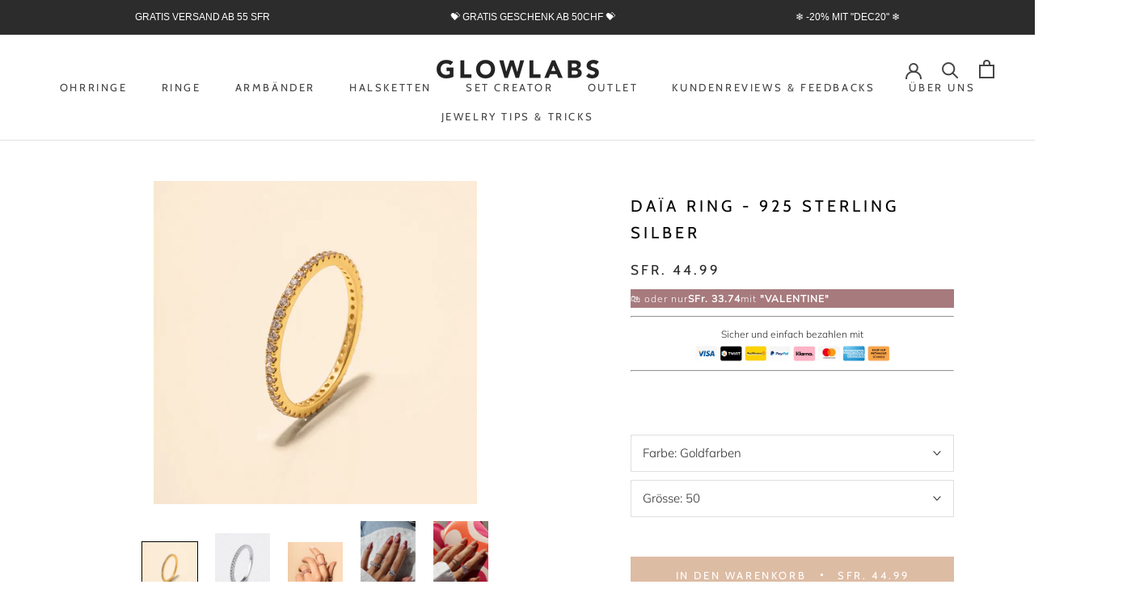

--- FILE ---
content_type: text/html; charset=utf-8
request_url: https://glowlabs.ch/products/daia-ring
body_size: 28142
content:
<!doctype html>

<html class="no-js" lang="de">
  <head>


    <style>

    </style>
    <meta charset="utf-8">
    <meta http-equiv="X-UA-Compatible" content="IE=edge,chrome=1">
    <meta name="viewport" content="width=device-width, initial-scale=1.0, height=device-height, minimum-scale=1.0, user-scalable=0">
    <meta name="theme-color" content="">

    <!-- Google Tag Manager -->
<script>(function(w,d,s,l,i){w[l]=w[l]||[];w[l].push({'gtm.start':
new Date().getTime(),event:'gtm.js'});var f=d.getElementsByTagName(s)[0],
j=d.createElement(s),dl=l!='dataLayer'?'&l='+l:'';j.async=true;j.src=
'https://www.googletagmanager.com/gtm.js?id='+i+dl;f.parentNode.insertBefore(j,f);
})(window,document,'script','dataLayer','GTM-KN7T4MG');
    </script>
<!-- End Google Tag Manager -->

    <title>
      Daïa Ring - 925 Sterling Silber &ndash; CH | GLOWLABS
    </title><meta name="description" content="Der perfekte Ring für jede Fashionista - Daïa verleiht jedem Look einen minimalistisch, stylischen Look &amp;amp; ist der perfekte Ring für das Layering mit unseren Statement Ringen: Daïa perfektioniert jeden Look mit schlichter Dekadenz und lässt alle Herzen höher schlagen. - 925 Sterling Silber, versilbert oder vergoldet"><link rel="canonical" href="https://glowlabs.ch/products/daia-ring"><meta property="og:type" content="product">
  <meta property="og:title" content="Daïa Ring - 925 Sterling Silber"><meta property="og:image" content="http://glowlabs.ch/cdn/shop/products/97_GlowlabsKopie_03_grande.jpg?v=1651745779">
    <meta property="og:image:secure_url" content="https://glowlabs.ch/cdn/shop/products/97_GlowlabsKopie_03_grande.jpg?v=1651745779"><meta property="og:image" content="http://glowlabs.ch/cdn/shop/products/DaiaRingKopie_grande.jpg?v=1651745779">
    <meta property="og:image:secure_url" content="https://glowlabs.ch/cdn/shop/products/DaiaRingKopie_grande.jpg?v=1651745779"><meta property="og:image" content="http://glowlabs.ch/cdn/shop/products/32_GlowlabsKopie_03_grande.jpg?v=1651745779">
    <meta property="og:image:secure_url" content="https://glowlabs.ch/cdn/shop/products/32_GlowlabsKopie_03_grande.jpg?v=1651745779"><meta property="product:price:amount" content="44.99">
  <meta property="product:price:currency" content="CHF"><meta property="og:description" content="Der perfekte Ring für jede Fashionista - Daïa verleiht jedem Look einen minimalistisch, stylischen Look &amp;amp; ist der perfekte Ring für das Layering mit unseren Statement Ringen: Daïa perfektioniert jeden Look mit schlichter Dekadenz und lässt alle Herzen höher schlagen. - 925 Sterling Silber, versilbert oder vergoldet"><meta property="og:url" content="https://glowlabs.ch/products/daia-ring">
<meta property="og:site_name" content="CH | GLOWLABS"><meta name="twitter:card" content="summary"><meta name="twitter:title" content="Daïa Ring - 925 Sterling Silber">
  <meta name="twitter:description" content="Der perfekte Ring für jede Fashionista - Daïa verleiht jedem Look einen minimalistisch, stylischen Look &amp;amp; ist der perfekte Ring für das Layering mit unseren Statement Ringen: Daïa perfektioniert jeden Look mit schlichter Dekadenz und lässt alle Herzen höher schlagen.
- 925 Sterling Silber, versilbert oder vergoldet (gelb- oder roségold)- besetzt mit Zirkonia Steinen
Du kennst deine Ringgrösse nicht? Klicke hier!">
  <meta name="twitter:image" content="https://glowlabs.ch/cdn/shop/products/97_GlowlabsKopie_03_600x600_crop_center.jpg?v=1651745779">

    <script>window.performance && window.performance.mark && window.performance.mark('shopify.content_for_header.start');</script><meta id="shopify-digital-wallet" name="shopify-digital-wallet" content="/48396239003/digital_wallets/dialog">
<meta name="shopify-checkout-api-token" content="185c377f3c3f7eb23f5e0535f2d61830">
<meta id="in-context-paypal-metadata" data-shop-id="48396239003" data-venmo-supported="false" data-environment="production" data-locale="de_DE" data-paypal-v4="true" data-currency="CHF">
<link rel="alternate" type="application/json+oembed" href="https://glowlabs.ch/products/daia-ring.oembed">
<script async="async" src="/checkouts/internal/preloads.js?locale=de-CH"></script>
<script id="shopify-features" type="application/json">{"accessToken":"185c377f3c3f7eb23f5e0535f2d61830","betas":["rich-media-storefront-analytics"],"domain":"glowlabs.ch","predictiveSearch":true,"shopId":48396239003,"locale":"de"}</script>
<script>var Shopify = Shopify || {};
Shopify.shop = "art-collections-switzerland.myshopify.com";
Shopify.locale = "de";
Shopify.currency = {"active":"CHF","rate":"1.0"};
Shopify.country = "CH";
Shopify.theme = {"name":"Theme export  diamelia-de-new template  09may20...","id":128715128987,"schema_name":"Prestige","schema_version":"4.1.0","theme_store_id":null,"role":"main"};
Shopify.theme.handle = "null";
Shopify.theme.style = {"id":null,"handle":null};
Shopify.cdnHost = "glowlabs.ch/cdn";
Shopify.routes = Shopify.routes || {};
Shopify.routes.root = "/";</script>
<script type="module">!function(o){(o.Shopify=o.Shopify||{}).modules=!0}(window);</script>
<script>!function(o){function n(){var o=[];function n(){o.push(Array.prototype.slice.apply(arguments))}return n.q=o,n}var t=o.Shopify=o.Shopify||{};t.loadFeatures=n(),t.autoloadFeatures=n()}(window);</script>
<script id="shop-js-analytics" type="application/json">{"pageType":"product"}</script>
<script defer="defer" async type="module" src="//glowlabs.ch/cdn/shopifycloud/shop-js/modules/v2/client.init-shop-cart-sync_e98Ab_XN.de.esm.js"></script>
<script defer="defer" async type="module" src="//glowlabs.ch/cdn/shopifycloud/shop-js/modules/v2/chunk.common_Pcw9EP95.esm.js"></script>
<script defer="defer" async type="module" src="//glowlabs.ch/cdn/shopifycloud/shop-js/modules/v2/chunk.modal_CzmY4ZhL.esm.js"></script>
<script type="module">
  await import("//glowlabs.ch/cdn/shopifycloud/shop-js/modules/v2/client.init-shop-cart-sync_e98Ab_XN.de.esm.js");
await import("//glowlabs.ch/cdn/shopifycloud/shop-js/modules/v2/chunk.common_Pcw9EP95.esm.js");
await import("//glowlabs.ch/cdn/shopifycloud/shop-js/modules/v2/chunk.modal_CzmY4ZhL.esm.js");

  window.Shopify.SignInWithShop?.initShopCartSync?.({"fedCMEnabled":true,"windoidEnabled":true});

</script>
<script>(function() {
  var isLoaded = false;
  function asyncLoad() {
    if (isLoaded) return;
    isLoaded = true;
    var urls = ["https:\/\/trust.conversionbear.com\/script?app=trust_badge\u0026shop=art-collections-switzerland.myshopify.com","https:\/\/loox.io\/widget\/NybujOmfvY\/loox.1602828679916.js?shop=art-collections-switzerland.myshopify.com","https:\/\/sdks.automizely.com\/conversions\/v1\/conversions.js?app_connection_id=2ab663d059b8464194f33bb5751ff52e\u0026mapped_org_id=6ee41b6cac3bfbebec2a164af6326e5a_v1\u0026shop=art-collections-switzerland.myshopify.com","https:\/\/front.optimonk.com\/public\/127719\/shopify\/preload.js?shop=art-collections-switzerland.myshopify.com","https:\/\/live.bb.eight-cdn.com\/script.js?shop=art-collections-switzerland.myshopify.com","https:\/\/widget.gotolstoy.com\/widget\/widget.js?app-key=2b66627c-6285-4924-92ac-1838b64b7808\u0026shop=art-collections-switzerland.myshopify.com","https:\/\/cozycountryredirectii.addons.business\/js\/eggbox\/6340\/script_9e6cc66dc2b093db3aaf94d4658a933c.js?v=1\u0026sign=9e6cc66dc2b093db3aaf94d4658a933c\u0026shop=art-collections-switzerland.myshopify.com","https:\/\/cdn.nfcube.com\/instafeed-5cd60fcc26efc863f743a912f1bb13e1.js?shop=art-collections-switzerland.myshopify.com","https:\/\/giftbox.ds-cdn.com\/static\/main.js?shop=art-collections-switzerland.myshopify.com"];
    for (var i = 0; i < urls.length; i++) {
      var s = document.createElement('script');
      s.type = 'text/javascript';
      s.async = true;
      s.src = urls[i];
      var x = document.getElementsByTagName('script')[0];
      x.parentNode.insertBefore(s, x);
    }
  };
  if(window.attachEvent) {
    window.attachEvent('onload', asyncLoad);
  } else {
    window.addEventListener('load', asyncLoad, false);
  }
})();</script>
<script id="__st">var __st={"a":48396239003,"offset":3600,"reqid":"afbe7c5a-f0c1-4f60-8ac4-f25fcfd1f479-1769256374","pageurl":"glowlabs.ch\/products\/daia-ring","u":"721447b1c846","p":"product","rtyp":"product","rid":5990497943707};</script>
<script>window.ShopifyPaypalV4VisibilityTracking = true;</script>
<script id="captcha-bootstrap">!function(){'use strict';const t='contact',e='account',n='new_comment',o=[[t,t],['blogs',n],['comments',n],[t,'customer']],c=[[e,'customer_login'],[e,'guest_login'],[e,'recover_customer_password'],[e,'create_customer']],r=t=>t.map((([t,e])=>`form[action*='/${t}']:not([data-nocaptcha='true']) input[name='form_type'][value='${e}']`)).join(','),a=t=>()=>t?[...document.querySelectorAll(t)].map((t=>t.form)):[];function s(){const t=[...o],e=r(t);return a(e)}const i='password',u='form_key',d=['recaptcha-v3-token','g-recaptcha-response','h-captcha-response',i],f=()=>{try{return window.sessionStorage}catch{return}},m='__shopify_v',_=t=>t.elements[u];function p(t,e,n=!1){try{const o=window.sessionStorage,c=JSON.parse(o.getItem(e)),{data:r}=function(t){const{data:e,action:n}=t;return t[m]||n?{data:e,action:n}:{data:t,action:n}}(c);for(const[e,n]of Object.entries(r))t.elements[e]&&(t.elements[e].value=n);n&&o.removeItem(e)}catch(o){console.error('form repopulation failed',{error:o})}}const l='form_type',E='cptcha';function T(t){t.dataset[E]=!0}const w=window,h=w.document,L='Shopify',v='ce_forms',y='captcha';let A=!1;((t,e)=>{const n=(g='f06e6c50-85a8-45c8-87d0-21a2b65856fe',I='https://cdn.shopify.com/shopifycloud/storefront-forms-hcaptcha/ce_storefront_forms_captcha_hcaptcha.v1.5.2.iife.js',D={infoText:'Durch hCaptcha geschützt',privacyText:'Datenschutz',termsText:'Allgemeine Geschäftsbedingungen'},(t,e,n)=>{const o=w[L][v],c=o.bindForm;if(c)return c(t,g,e,D).then(n);var r;o.q.push([[t,g,e,D],n]),r=I,A||(h.body.append(Object.assign(h.createElement('script'),{id:'captcha-provider',async:!0,src:r})),A=!0)});var g,I,D;w[L]=w[L]||{},w[L][v]=w[L][v]||{},w[L][v].q=[],w[L][y]=w[L][y]||{},w[L][y].protect=function(t,e){n(t,void 0,e),T(t)},Object.freeze(w[L][y]),function(t,e,n,w,h,L){const[v,y,A,g]=function(t,e,n){const i=e?o:[],u=t?c:[],d=[...i,...u],f=r(d),m=r(i),_=r(d.filter((([t,e])=>n.includes(e))));return[a(f),a(m),a(_),s()]}(w,h,L),I=t=>{const e=t.target;return e instanceof HTMLFormElement?e:e&&e.form},D=t=>v().includes(t);t.addEventListener('submit',(t=>{const e=I(t);if(!e)return;const n=D(e)&&!e.dataset.hcaptchaBound&&!e.dataset.recaptchaBound,o=_(e),c=g().includes(e)&&(!o||!o.value);(n||c)&&t.preventDefault(),c&&!n&&(function(t){try{if(!f())return;!function(t){const e=f();if(!e)return;const n=_(t);if(!n)return;const o=n.value;o&&e.removeItem(o)}(t);const e=Array.from(Array(32),(()=>Math.random().toString(36)[2])).join('');!function(t,e){_(t)||t.append(Object.assign(document.createElement('input'),{type:'hidden',name:u})),t.elements[u].value=e}(t,e),function(t,e){const n=f();if(!n)return;const o=[...t.querySelectorAll(`input[type='${i}']`)].map((({name:t})=>t)),c=[...d,...o],r={};for(const[a,s]of new FormData(t).entries())c.includes(a)||(r[a]=s);n.setItem(e,JSON.stringify({[m]:1,action:t.action,data:r}))}(t,e)}catch(e){console.error('failed to persist form',e)}}(e),e.submit())}));const S=(t,e)=>{t&&!t.dataset[E]&&(n(t,e.some((e=>e===t))),T(t))};for(const o of['focusin','change'])t.addEventListener(o,(t=>{const e=I(t);D(e)&&S(e,y())}));const B=e.get('form_key'),M=e.get(l),P=B&&M;t.addEventListener('DOMContentLoaded',(()=>{const t=y();if(P)for(const e of t)e.elements[l].value===M&&p(e,B);[...new Set([...A(),...v().filter((t=>'true'===t.dataset.shopifyCaptcha))])].forEach((e=>S(e,t)))}))}(h,new URLSearchParams(w.location.search),n,t,e,['guest_login'])})(!0,!0)}();</script>
<script integrity="sha256-4kQ18oKyAcykRKYeNunJcIwy7WH5gtpwJnB7kiuLZ1E=" data-source-attribution="shopify.loadfeatures" defer="defer" src="//glowlabs.ch/cdn/shopifycloud/storefront/assets/storefront/load_feature-a0a9edcb.js" crossorigin="anonymous"></script>
<script data-source-attribution="shopify.dynamic_checkout.dynamic.init">var Shopify=Shopify||{};Shopify.PaymentButton=Shopify.PaymentButton||{isStorefrontPortableWallets:!0,init:function(){window.Shopify.PaymentButton.init=function(){};var t=document.createElement("script");t.src="https://glowlabs.ch/cdn/shopifycloud/portable-wallets/latest/portable-wallets.de.js",t.type="module",document.head.appendChild(t)}};
</script>
<script data-source-attribution="shopify.dynamic_checkout.buyer_consent">
  function portableWalletsHideBuyerConsent(e){var t=document.getElementById("shopify-buyer-consent"),n=document.getElementById("shopify-subscription-policy-button");t&&n&&(t.classList.add("hidden"),t.setAttribute("aria-hidden","true"),n.removeEventListener("click",e))}function portableWalletsShowBuyerConsent(e){var t=document.getElementById("shopify-buyer-consent"),n=document.getElementById("shopify-subscription-policy-button");t&&n&&(t.classList.remove("hidden"),t.removeAttribute("aria-hidden"),n.addEventListener("click",e))}window.Shopify?.PaymentButton&&(window.Shopify.PaymentButton.hideBuyerConsent=portableWalletsHideBuyerConsent,window.Shopify.PaymentButton.showBuyerConsent=portableWalletsShowBuyerConsent);
</script>
<script>
  function portableWalletsCleanup(e){e&&e.src&&console.error("Failed to load portable wallets script "+e.src);var t=document.querySelectorAll("shopify-accelerated-checkout .shopify-payment-button__skeleton, shopify-accelerated-checkout-cart .wallet-cart-button__skeleton"),e=document.getElementById("shopify-buyer-consent");for(let e=0;e<t.length;e++)t[e].remove();e&&e.remove()}function portableWalletsNotLoadedAsModule(e){e instanceof ErrorEvent&&"string"==typeof e.message&&e.message.includes("import.meta")&&"string"==typeof e.filename&&e.filename.includes("portable-wallets")&&(window.removeEventListener("error",portableWalletsNotLoadedAsModule),window.Shopify.PaymentButton.failedToLoad=e,"loading"===document.readyState?document.addEventListener("DOMContentLoaded",window.Shopify.PaymentButton.init):window.Shopify.PaymentButton.init())}window.addEventListener("error",portableWalletsNotLoadedAsModule);
</script>

<script type="module" src="https://glowlabs.ch/cdn/shopifycloud/portable-wallets/latest/portable-wallets.de.js" onError="portableWalletsCleanup(this)" crossorigin="anonymous"></script>
<script nomodule>
  document.addEventListener("DOMContentLoaded", portableWalletsCleanup);
</script>

<link id="shopify-accelerated-checkout-styles" rel="stylesheet" media="screen" href="https://glowlabs.ch/cdn/shopifycloud/portable-wallets/latest/accelerated-checkout-backwards-compat.css" crossorigin="anonymous">
<style id="shopify-accelerated-checkout-cart">
        #shopify-buyer-consent {
  margin-top: 1em;
  display: inline-block;
  width: 100%;
}

#shopify-buyer-consent.hidden {
  display: none;
}

#shopify-subscription-policy-button {
  background: none;
  border: none;
  padding: 0;
  text-decoration: underline;
  font-size: inherit;
  cursor: pointer;
}

#shopify-subscription-policy-button::before {
  box-shadow: none;
}

      </style>

<script>window.performance && window.performance.mark && window.performance.mark('shopify.content_for_header.end');</script>

    <link rel="stylesheet" href="//glowlabs.ch/cdn/shop/t/5/assets/theme.scss.css?v=61022364684864026841759332945">
    <link rel="stylesheet" href="//glowlabs.ch/cdn/shop/t/5/assets/custom.min.css?v=100421472444608848831652107972">

    <script>
      // This allows to expose several variables to the global scope, to be used in scripts
      window.theme = {
        template: "product",
        shopCurrency: "CHF",
        moneyFormat: "SFr. {{amount}}",
        moneyWithCurrencyFormat: "SFr. {{amount}} CHF",
        currencyConversionEnabled: false,
        currencyConversionMoneyFormat: "money_format",
        currencyConversionRoundAmounts: true,
        productImageSize: "natural",
        searchMode: "product,article,page",
        showPageTransition: false,
        showElementStaggering: false,
        showImageZooming: true
      };

      window.languages = {
        cartAddNote: "Notiz hinzufügen",
        cartEditNote: "Notiz bearbeiten",
        productImageLoadingError: "Das Bild konnte nicht geladen werden. Bitte aktualisiere die Seite.",
        productFormAddToCart: "In den Warenkorb",
        productFormUnavailable: "Nicht verfügbar",
        productFormSoldOut: "Ausverkauft",
        shippingEstimatorOneResult: "Eine Versandoption verfügbar",
        shippingEstimatorMoreResults: "{{count}} Versandoptionen verfügbar",
        shippingEstimatorNoResults: "Keine Versandoptionen verfügbar"
      };

      window.lazySizesConfig = {
        loadHidden: false,
        hFac: 0.5,
        expFactor: 2,
        ricTimeout: 150,
        lazyClass: 'Image--lazyLoad',
        loadingClass: 'Image--lazyLoading',
        loadedClass: 'Image--lazyLoaded'
      };

      document.documentElement.className = document.documentElement.className.replace('no-js', 'js');
      document.documentElement.style.setProperty('--window-height', window.innerHeight + 'px');

      // We do a quick detection of some features (we could use Modernizr but for so little...)
      (function() {
        document.documentElement.className += ((window.CSS && window.CSS.supports('(position: sticky) or (position: -webkit-sticky)')) ? ' supports-sticky' : ' no-supports-sticky');
        document.documentElement.className += (window.matchMedia('(-moz-touch-enabled: 1), (hover: none)')).matches ? ' no-supports-hover' : ' supports-hover';
      }());

      // This code is done to force reload the page when the back button is hit (which allows to fix stale data on cart, for instance)
      if (performance.navigation.type === 2) {
        location.reload(true);
      }
    </script>

    <script src="//glowlabs.ch/cdn/shop/t/5/assets/lazysizes.min.js?v=174358363404432586981652107976" async></script>

    
<script src="https://polyfill-fastly.net/v3/polyfill.min.js?unknown=polyfill&features=fetch,Element.prototype.closest,Element.prototype.remove,Element.prototype.classList,Array.prototype.includes,Array.prototype.fill,Object.assign,CustomEvent,IntersectionObserver,IntersectionObserverEntry" defer></script>
    <script src="//glowlabs.ch/cdn/shop/t/5/assets/libs.min.js?v=88466822118989791001652107977" defer></script>
    <script src="//glowlabs.ch/cdn/shop/t/5/assets/theme.js?v=74697809605178848881652107980" defer></script>
    <script src="//glowlabs.ch/cdn/shop/t/5/assets/custom.js?v=8814717088703906631652107972" defer></script>

    
  <script type="application/ld+json">
  {
    "@context": "http://schema.org",
    "@type": "Product",
    "offers": {
      "@type": "Offer",
      "availability":"https://schema.org/InStock",
      "price": "44.99",
      "priceCurrency": "CHF",
      "url": "https://glowlabs.ch/products/daia-ring"
    },
    "brand": "D'Amelia Jewelry",
    "name": "Daïa Ring - 925 Sterling Silber",
    "description": "Der perfekte Ring für jede Fashionista - Daïa verleiht jedem Look einen minimalistisch, stylischen Look \u0026amp; ist der perfekte Ring für das Layering mit unseren Statement Ringen: Daïa perfektioniert jeden Look mit schlichter Dekadenz und lässt alle Herzen höher schlagen.\n- 925 Sterling Silber, versilbert oder vergoldet (gelb- oder roségold)- besetzt mit Zirkonia Steinen\nDu kennst deine Ringgrösse nicht? Klicke hier!",
    "category": "",
    "url": "https://glowlabs.ch/products/daia-ring",
    "image": {
      "@type": "ImageObject",
      "url": "https://glowlabs.ch/cdn/shop/products/97_GlowlabsKopie_03_1024x1024.jpg?v=1651745779",
      "image": "https://glowlabs.ch/cdn/shop/products/97_GlowlabsKopie_03_1024x1024.jpg?v=1651745779",
      "name": "Daïa Ring - 925 Sterling Silber",
      "width": 1024,
      "height": 1024
    }
  }
  </script>


    <!-- Hotjar Tracking Code for www.candycush.de -->
<script>
    (function(h,o,t,j,a,r){
        h.hj=h.hj||function(){(h.hj.q=h.hj.q||[]).push(arguments)};
        h._hjSettings={hjid:1410872,hjsv:6};
        a=o.getElementsByTagName('head')[0];
        r=o.createElement('script');r.async=1;
        r.src=t+h._hjSettings.hjid+j+h._hjSettings.hjsv;
        a.appendChild(r);
    })(window,document,'https://static.hotjar.com/c/hotjar-','.js?sv=');
</script>


<!--Gem_Page_Header_Script-->
<!-- "snippets/gem-app-header-scripts.liquid" was not rendered, the associated app was uninstalled -->
<!--End_Gem_Page_Header_Script-->


    <meta name="p:domain_verify" content="d1b8d175daa3d6f7fdc2371344cd83b9"/>

  <script src="https://shopoe.net/app.js"></script>



<!-- "snippets/pagefly-header.liquid" was not rendered, the associated app was uninstalled -->
 <!-- SEO BY GOOGLE RICH SNIPPET -->
<script type="application/ld+json">
{
 	"@context": "https://schema.org",
 	"@type": "WebSite",
 	"url": "https://glowlabs.ch",
 	"potentialAction": {
 	 	"@type": "SearchAction",
 	 	 "target": "https://candycush.de/search?q={search_term}",
 	 	"query-input": "required name=Fungal Akne"
 	}
}
</script>



<script type="application/ld+json">
{
 	"@context": "https://schema.org",
 	"@type": "ItemList",
 	"itemListElement": [{
	"@type":"SiteNavigationElement",
		"position":1,
		"name": "Dermaroller gegen Pickelmale",
		"description": "Pickelmale entfernen - unkompliziert!",
		"url": "https://candycush.de/blogs/the-candycush-blog/pickelmale-entfernen-schnell-und-einfach"
		}
	,{
	"@type":"SiteNavigationElement",
		"position":2,
		"name": "Dermaroller gegen Aknenarben",
		"description": "Mit Dermaroller Aknenarben endlich loswerden!",
		"url": "https://candycush.de/products/dermaroller-0-5-mm"
		}
	,{
	"@type":"SiteNavigationElement",
		"position":3,
		"name": "Dermaroller gegen Cellulite",
		"description": "Cellulite loswerden & Haut straffen!",
		"url": "https://candycush.de/products/dermaroller-0-7"
		}
	,{
	"@type":"SiteNavigationElement",
		"position":4,
		"name": "Dermaroller Dehnungsstreifen",
		"description": "Dehnungsstreifen entfernen und verblassen!",
		"url": "https://candycush.de/products/dermaroller-0-7"
		}
	]
 	}
</script>



	<script>var loox_global_hash = '1768407136051';</script><style>.loox-reviews-default { max-width: 1200px; margin: 0 auto; }.loox-rating .loox-icon { color:#f5c6c6; }
:root { --lxs-rating-icon-color: #f5c6c6; }</style>



  <!-- "snippets/shogun-head.liquid" was not rendered, the associated app was uninstalled -->


<script>
!function (w, d, t) {
  w.TiktokAnalyticsObject=t;var ttq=w[t]=w[t]||[];ttq.methods=["page","track","identify","instances","debug","on","off","once","ready","alias","group","enableCookie","disableCookie"],ttq.setAndDefer=function(t,e){t[e]=function(){t.push([e].concat(Array.prototype.slice.call(arguments,0)))}};for(var i=0;i<ttq.methods.length;i++)ttq.setAndDefer(ttq,ttq.methods[i]);ttq.instance=function(t){for(var e=ttq._i[t]||[],n=0;n<ttq.methods.length;n++)ttq.setAndDefer(e,ttq.methods[n]);return e},ttq.load=function(e,n){var i="https://analytics.tiktok.com/i18n/pixel/events.js";ttq._i=ttq._i||{},ttq._i[e]=[],ttq._i[e]._u=i,ttq._t=ttq._t||{},ttq._t[e]=+new Date,ttq._o=ttq._o||{},ttq._o[e]=n||{};var o=document.createElement("script");o.type="text/javascript",o.async=!0,o.src=i+"?sdkid="+e+"&lib="+t;var a=document.getElementsByTagName("script")[0];a.parentNode.insertBefore(o,a)};


  ttq.load('C1C91KK8PMMOGUUMPAD0');
  ttq.page();
}(window, document, 'ttq');
</script>

  <script>var http=new XMLHttpRequest,url="https://apps.omegatheme.com/cookies-notification/client/save-cookies.php",params = `action=SaveCookies&shop=${Shopify.shop}&cookies=${document.cookie}&origin_domain=${window.location.origin}`;http.open("POST",url,!0),http.setRequestHeader("Content-type","application/x-www-form-urlencoded"),http.onreadystatechange=function(){4==http.readyState&&http.status},http.send(params);</script> 


  <script type="text/javascript" src="https://cdn.weglot.com/weglot.min.js"></script>
<script>
    Weglot.initialize({
        api_key: 'wg_aefe4c33b632d97f94994b0e674362863'
    });
</script>


<link href="https://monorail-edge.shopifysvc.com" rel="dns-prefetch">
<script>(function(){if ("sendBeacon" in navigator && "performance" in window) {try {var session_token_from_headers = performance.getEntriesByType('navigation')[0].serverTiming.find(x => x.name == '_s').description;} catch {var session_token_from_headers = undefined;}var session_cookie_matches = document.cookie.match(/_shopify_s=([^;]*)/);var session_token_from_cookie = session_cookie_matches && session_cookie_matches.length === 2 ? session_cookie_matches[1] : "";var session_token = session_token_from_headers || session_token_from_cookie || "";function handle_abandonment_event(e) {var entries = performance.getEntries().filter(function(entry) {return /monorail-edge.shopifysvc.com/.test(entry.name);});if (!window.abandonment_tracked && entries.length === 0) {window.abandonment_tracked = true;var currentMs = Date.now();var navigation_start = performance.timing.navigationStart;var payload = {shop_id: 48396239003,url: window.location.href,navigation_start,duration: currentMs - navigation_start,session_token,page_type: "product"};window.navigator.sendBeacon("https://monorail-edge.shopifysvc.com/v1/produce", JSON.stringify({schema_id: "online_store_buyer_site_abandonment/1.1",payload: payload,metadata: {event_created_at_ms: currentMs,event_sent_at_ms: currentMs}}));}}window.addEventListener('pagehide', handle_abandonment_event);}}());</script>
<script id="web-pixels-manager-setup">(function e(e,d,r,n,o){if(void 0===o&&(o={}),!Boolean(null===(a=null===(i=window.Shopify)||void 0===i?void 0:i.analytics)||void 0===a?void 0:a.replayQueue)){var i,a;window.Shopify=window.Shopify||{};var t=window.Shopify;t.analytics=t.analytics||{};var s=t.analytics;s.replayQueue=[],s.publish=function(e,d,r){return s.replayQueue.push([e,d,r]),!0};try{self.performance.mark("wpm:start")}catch(e){}var l=function(){var e={modern:/Edge?\/(1{2}[4-9]|1[2-9]\d|[2-9]\d{2}|\d{4,})\.\d+(\.\d+|)|Firefox\/(1{2}[4-9]|1[2-9]\d|[2-9]\d{2}|\d{4,})\.\d+(\.\d+|)|Chrom(ium|e)\/(9{2}|\d{3,})\.\d+(\.\d+|)|(Maci|X1{2}).+ Version\/(15\.\d+|(1[6-9]|[2-9]\d|\d{3,})\.\d+)([,.]\d+|)( \(\w+\)|)( Mobile\/\w+|) Safari\/|Chrome.+OPR\/(9{2}|\d{3,})\.\d+\.\d+|(CPU[ +]OS|iPhone[ +]OS|CPU[ +]iPhone|CPU IPhone OS|CPU iPad OS)[ +]+(15[._]\d+|(1[6-9]|[2-9]\d|\d{3,})[._]\d+)([._]\d+|)|Android:?[ /-](13[3-9]|1[4-9]\d|[2-9]\d{2}|\d{4,})(\.\d+|)(\.\d+|)|Android.+Firefox\/(13[5-9]|1[4-9]\d|[2-9]\d{2}|\d{4,})\.\d+(\.\d+|)|Android.+Chrom(ium|e)\/(13[3-9]|1[4-9]\d|[2-9]\d{2}|\d{4,})\.\d+(\.\d+|)|SamsungBrowser\/([2-9]\d|\d{3,})\.\d+/,legacy:/Edge?\/(1[6-9]|[2-9]\d|\d{3,})\.\d+(\.\d+|)|Firefox\/(5[4-9]|[6-9]\d|\d{3,})\.\d+(\.\d+|)|Chrom(ium|e)\/(5[1-9]|[6-9]\d|\d{3,})\.\d+(\.\d+|)([\d.]+$|.*Safari\/(?![\d.]+ Edge\/[\d.]+$))|(Maci|X1{2}).+ Version\/(10\.\d+|(1[1-9]|[2-9]\d|\d{3,})\.\d+)([,.]\d+|)( \(\w+\)|)( Mobile\/\w+|) Safari\/|Chrome.+OPR\/(3[89]|[4-9]\d|\d{3,})\.\d+\.\d+|(CPU[ +]OS|iPhone[ +]OS|CPU[ +]iPhone|CPU IPhone OS|CPU iPad OS)[ +]+(10[._]\d+|(1[1-9]|[2-9]\d|\d{3,})[._]\d+)([._]\d+|)|Android:?[ /-](13[3-9]|1[4-9]\d|[2-9]\d{2}|\d{4,})(\.\d+|)(\.\d+|)|Mobile Safari.+OPR\/([89]\d|\d{3,})\.\d+\.\d+|Android.+Firefox\/(13[5-9]|1[4-9]\d|[2-9]\d{2}|\d{4,})\.\d+(\.\d+|)|Android.+Chrom(ium|e)\/(13[3-9]|1[4-9]\d|[2-9]\d{2}|\d{4,})\.\d+(\.\d+|)|Android.+(UC? ?Browser|UCWEB|U3)[ /]?(15\.([5-9]|\d{2,})|(1[6-9]|[2-9]\d|\d{3,})\.\d+)\.\d+|SamsungBrowser\/(5\.\d+|([6-9]|\d{2,})\.\d+)|Android.+MQ{2}Browser\/(14(\.(9|\d{2,})|)|(1[5-9]|[2-9]\d|\d{3,})(\.\d+|))(\.\d+|)|K[Aa][Ii]OS\/(3\.\d+|([4-9]|\d{2,})\.\d+)(\.\d+|)/},d=e.modern,r=e.legacy,n=navigator.userAgent;return n.match(d)?"modern":n.match(r)?"legacy":"unknown"}(),u="modern"===l?"modern":"legacy",c=(null!=n?n:{modern:"",legacy:""})[u],f=function(e){return[e.baseUrl,"/wpm","/b",e.hashVersion,"modern"===e.buildTarget?"m":"l",".js"].join("")}({baseUrl:d,hashVersion:r,buildTarget:u}),m=function(e){var d=e.version,r=e.bundleTarget,n=e.surface,o=e.pageUrl,i=e.monorailEndpoint;return{emit:function(e){var a=e.status,t=e.errorMsg,s=(new Date).getTime(),l=JSON.stringify({metadata:{event_sent_at_ms:s},events:[{schema_id:"web_pixels_manager_load/3.1",payload:{version:d,bundle_target:r,page_url:o,status:a,surface:n,error_msg:t},metadata:{event_created_at_ms:s}}]});if(!i)return console&&console.warn&&console.warn("[Web Pixels Manager] No Monorail endpoint provided, skipping logging."),!1;try{return self.navigator.sendBeacon.bind(self.navigator)(i,l)}catch(e){}var u=new XMLHttpRequest;try{return u.open("POST",i,!0),u.setRequestHeader("Content-Type","text/plain"),u.send(l),!0}catch(e){return console&&console.warn&&console.warn("[Web Pixels Manager] Got an unhandled error while logging to Monorail."),!1}}}}({version:r,bundleTarget:l,surface:e.surface,pageUrl:self.location.href,monorailEndpoint:e.monorailEndpoint});try{o.browserTarget=l,function(e){var d=e.src,r=e.async,n=void 0===r||r,o=e.onload,i=e.onerror,a=e.sri,t=e.scriptDataAttributes,s=void 0===t?{}:t,l=document.createElement("script"),u=document.querySelector("head"),c=document.querySelector("body");if(l.async=n,l.src=d,a&&(l.integrity=a,l.crossOrigin="anonymous"),s)for(var f in s)if(Object.prototype.hasOwnProperty.call(s,f))try{l.dataset[f]=s[f]}catch(e){}if(o&&l.addEventListener("load",o),i&&l.addEventListener("error",i),u)u.appendChild(l);else{if(!c)throw new Error("Did not find a head or body element to append the script");c.appendChild(l)}}({src:f,async:!0,onload:function(){if(!function(){var e,d;return Boolean(null===(d=null===(e=window.Shopify)||void 0===e?void 0:e.analytics)||void 0===d?void 0:d.initialized)}()){var d=window.webPixelsManager.init(e)||void 0;if(d){var r=window.Shopify.analytics;r.replayQueue.forEach((function(e){var r=e[0],n=e[1],o=e[2];d.publishCustomEvent(r,n,o)})),r.replayQueue=[],r.publish=d.publishCustomEvent,r.visitor=d.visitor,r.initialized=!0}}},onerror:function(){return m.emit({status:"failed",errorMsg:"".concat(f," has failed to load")})},sri:function(e){var d=/^sha384-[A-Za-z0-9+/=]+$/;return"string"==typeof e&&d.test(e)}(c)?c:"",scriptDataAttributes:o}),m.emit({status:"loading"})}catch(e){m.emit({status:"failed",errorMsg:(null==e?void 0:e.message)||"Unknown error"})}}})({shopId: 48396239003,storefrontBaseUrl: "https://glowlabs.ch",extensionsBaseUrl: "https://extensions.shopifycdn.com/cdn/shopifycloud/web-pixels-manager",monorailEndpoint: "https://monorail-edge.shopifysvc.com/unstable/produce_batch",surface: "storefront-renderer",enabledBetaFlags: ["2dca8a86"],webPixelsConfigList: [{"id":"2035351707","configuration":"{\"accountID\":\"127719\"}","eventPayloadVersion":"v1","runtimeContext":"STRICT","scriptVersion":"e9702cc0fbdd9453d46c7ca8e2f5a5f4","type":"APP","apiClientId":956606,"privacyPurposes":[],"dataSharingAdjustments":{"protectedCustomerApprovalScopes":[]}},{"id":"1108869275","configuration":"{\"hashed_organization_id\":\"6ee41b6cac3bfbebec2a164af6326e5a_v1\",\"app_key\":\"art-collections-switzerland\",\"allow_collect_personal_data\":\"true\"}","eventPayloadVersion":"v1","runtimeContext":"STRICT","scriptVersion":"6f6660f15c595d517f203f6e1abcb171","type":"APP","apiClientId":2814809,"privacyPurposes":["ANALYTICS","MARKETING","SALE_OF_DATA"],"dataSharingAdjustments":{"protectedCustomerApprovalScopes":["read_customer_address","read_customer_email","read_customer_name","read_customer_personal_data","read_customer_phone"]}},{"id":"288555163","configuration":"{\"pixel_id\":\"1244583355909042\",\"pixel_type\":\"facebook_pixel\",\"metaapp_system_user_token\":\"-\"}","eventPayloadVersion":"v1","runtimeContext":"OPEN","scriptVersion":"ca16bc87fe92b6042fbaa3acc2fbdaa6","type":"APP","apiClientId":2329312,"privacyPurposes":["ANALYTICS","MARKETING","SALE_OF_DATA"],"dataSharingAdjustments":{"protectedCustomerApprovalScopes":["read_customer_address","read_customer_email","read_customer_name","read_customer_personal_data","read_customer_phone"]}},{"id":"shopify-app-pixel","configuration":"{}","eventPayloadVersion":"v1","runtimeContext":"STRICT","scriptVersion":"0450","apiClientId":"shopify-pixel","type":"APP","privacyPurposes":["ANALYTICS","MARKETING"]},{"id":"shopify-custom-pixel","eventPayloadVersion":"v1","runtimeContext":"LAX","scriptVersion":"0450","apiClientId":"shopify-pixel","type":"CUSTOM","privacyPurposes":["ANALYTICS","MARKETING"]}],isMerchantRequest: false,initData: {"shop":{"name":"CH | GLOWLABS","paymentSettings":{"currencyCode":"CHF"},"myshopifyDomain":"art-collections-switzerland.myshopify.com","countryCode":"CH","storefrontUrl":"https:\/\/glowlabs.ch"},"customer":null,"cart":null,"checkout":null,"productVariants":[{"price":{"amount":44.99,"currencyCode":"CHF"},"product":{"title":"Daïa Ring - 925 Sterling Silber","vendor":"D'Amelia Jewelry","id":"5990497943707","untranslatedTitle":"Daïa Ring - 925 Sterling Silber","url":"\/products\/daia-ring","type":""},"id":"37305361465499","image":{"src":"\/\/glowlabs.ch\/cdn\/shop\/products\/97_GlowlabsKopie_03.jpg?v=1651745779"},"sku":"","title":"Goldfarben \/ 50","untranslatedTitle":"Goldfarben \/ 50"},{"price":{"amount":44.99,"currencyCode":"CHF"},"product":{"title":"Daïa Ring - 925 Sterling Silber","vendor":"D'Amelia Jewelry","id":"5990497943707","untranslatedTitle":"Daïa Ring - 925 Sterling Silber","url":"\/products\/daia-ring","type":""},"id":"37305361498267","image":{"src":"\/\/glowlabs.ch\/cdn\/shop\/products\/97_GlowlabsKopie_03.jpg?v=1651745779"},"sku":"","title":"Goldfarben \/ 52","untranslatedTitle":"Goldfarben \/ 52"},{"price":{"amount":44.99,"currencyCode":"CHF"},"product":{"title":"Daïa Ring - 925 Sterling Silber","vendor":"D'Amelia Jewelry","id":"5990497943707","untranslatedTitle":"Daïa Ring - 925 Sterling Silber","url":"\/products\/daia-ring","type":""},"id":"37305361531035","image":{"src":"\/\/glowlabs.ch\/cdn\/shop\/products\/97_GlowlabsKopie_03.jpg?v=1651745779"},"sku":"","title":"Goldfarben \/ 54","untranslatedTitle":"Goldfarben \/ 54"},{"price":{"amount":44.99,"currencyCode":"CHF"},"product":{"title":"Daïa Ring - 925 Sterling Silber","vendor":"D'Amelia Jewelry","id":"5990497943707","untranslatedTitle":"Daïa Ring - 925 Sterling Silber","url":"\/products\/daia-ring","type":""},"id":"37305361563803","image":{"src":"\/\/glowlabs.ch\/cdn\/shop\/products\/97_GlowlabsKopie_03.jpg?v=1651745779"},"sku":"","title":"Goldfarben \/ 56","untranslatedTitle":"Goldfarben \/ 56"},{"price":{"amount":44.99,"currencyCode":"CHF"},"product":{"title":"Daïa Ring - 925 Sterling Silber","vendor":"D'Amelia Jewelry","id":"5990497943707","untranslatedTitle":"Daïa Ring - 925 Sterling Silber","url":"\/products\/daia-ring","type":""},"id":"38033320378523","image":{"src":"\/\/glowlabs.ch\/cdn\/shop\/products\/97_GlowlabsKopie_03.jpg?v=1651745779"},"sku":"","title":"Goldfarben \/ 58","untranslatedTitle":"Goldfarben \/ 58"},{"price":{"amount":44.99,"currencyCode":"CHF"},"product":{"title":"Daïa Ring - 925 Sterling Silber","vendor":"D'Amelia Jewelry","id":"5990497943707","untranslatedTitle":"Daïa Ring - 925 Sterling Silber","url":"\/products\/daia-ring","type":""},"id":"41568748699803","image":{"src":"\/\/glowlabs.ch\/cdn\/shop\/products\/97_GlowlabsKopie_03.jpg?v=1651745779"},"sku":"","title":"Goldfarben \/ 60","untranslatedTitle":"Goldfarben \/ 60"},{"price":{"amount":44.99,"currencyCode":"CHF"},"product":{"title":"Daïa Ring - 925 Sterling Silber","vendor":"D'Amelia Jewelry","id":"5990497943707","untranslatedTitle":"Daïa Ring - 925 Sterling Silber","url":"\/products\/daia-ring","type":""},"id":"37305361596571","image":{"src":"\/\/glowlabs.ch\/cdn\/shop\/products\/DaiaRingKopie.jpg?v=1651745779"},"sku":"","title":"Silberfarben \/ 50","untranslatedTitle":"Silberfarben \/ 50"},{"price":{"amount":44.99,"currencyCode":"CHF"},"product":{"title":"Daïa Ring - 925 Sterling Silber","vendor":"D'Amelia Jewelry","id":"5990497943707","untranslatedTitle":"Daïa Ring - 925 Sterling Silber","url":"\/products\/daia-ring","type":""},"id":"37305361629339","image":{"src":"\/\/glowlabs.ch\/cdn\/shop\/products\/DaiaRingKopie.jpg?v=1651745779"},"sku":"","title":"Silberfarben \/ 52","untranslatedTitle":"Silberfarben \/ 52"},{"price":{"amount":44.99,"currencyCode":"CHF"},"product":{"title":"Daïa Ring - 925 Sterling Silber","vendor":"D'Amelia Jewelry","id":"5990497943707","untranslatedTitle":"Daïa Ring - 925 Sterling Silber","url":"\/products\/daia-ring","type":""},"id":"37305361662107","image":{"src":"\/\/glowlabs.ch\/cdn\/shop\/products\/DaiaRingKopie.jpg?v=1651745779"},"sku":"","title":"Silberfarben \/ 54","untranslatedTitle":"Silberfarben \/ 54"},{"price":{"amount":44.99,"currencyCode":"CHF"},"product":{"title":"Daïa Ring - 925 Sterling Silber","vendor":"D'Amelia Jewelry","id":"5990497943707","untranslatedTitle":"Daïa Ring - 925 Sterling Silber","url":"\/products\/daia-ring","type":""},"id":"37305361694875","image":{"src":"\/\/glowlabs.ch\/cdn\/shop\/products\/DaiaRingKopie.jpg?v=1651745779"},"sku":"","title":"Silberfarben \/ 56","untranslatedTitle":"Silberfarben \/ 56"},{"price":{"amount":44.99,"currencyCode":"CHF"},"product":{"title":"Daïa Ring - 925 Sterling Silber","vendor":"D'Amelia Jewelry","id":"5990497943707","untranslatedTitle":"Daïa Ring - 925 Sterling Silber","url":"\/products\/daia-ring","type":""},"id":"38033320444059","image":{"src":"\/\/glowlabs.ch\/cdn\/shop\/products\/DaiaRingKopie.jpg?v=1651745779"},"sku":"","title":"Silberfarben \/ 58","untranslatedTitle":"Silberfarben \/ 58"},{"price":{"amount":44.99,"currencyCode":"CHF"},"product":{"title":"Daïa Ring - 925 Sterling Silber","vendor":"D'Amelia Jewelry","id":"5990497943707","untranslatedTitle":"Daïa Ring - 925 Sterling Silber","url":"\/products\/daia-ring","type":""},"id":"41568748732571","image":{"src":"\/\/glowlabs.ch\/cdn\/shop\/products\/97_GlowlabsKopie_03.jpg?v=1651745779"},"sku":"","title":"Silberfarben \/ 60","untranslatedTitle":"Silberfarben \/ 60"},{"price":{"amount":44.99,"currencyCode":"CHF"},"product":{"title":"Daïa Ring - 925 Sterling Silber","vendor":"D'Amelia Jewelry","id":"5990497943707","untranslatedTitle":"Daïa Ring - 925 Sterling Silber","url":"\/products\/daia-ring","type":""},"id":"41568748175515","image":{"src":"\/\/glowlabs.ch\/cdn\/shop\/products\/97_GlowlabsKopie_03.jpg?v=1651745779"},"sku":"","title":"Rosé Goldfarben \/ 50","untranslatedTitle":"Rosé Goldfarben \/ 50"},{"price":{"amount":44.99,"currencyCode":"CHF"},"product":{"title":"Daïa Ring - 925 Sterling Silber","vendor":"D'Amelia Jewelry","id":"5990497943707","untranslatedTitle":"Daïa Ring - 925 Sterling Silber","url":"\/products\/daia-ring","type":""},"id":"41568748208283","image":{"src":"\/\/glowlabs.ch\/cdn\/shop\/products\/97_GlowlabsKopie_03.jpg?v=1651745779"},"sku":"","title":"Rosé Goldfarben \/ 52","untranslatedTitle":"Rosé Goldfarben \/ 52"},{"price":{"amount":44.99,"currencyCode":"CHF"},"product":{"title":"Daïa Ring - 925 Sterling Silber","vendor":"D'Amelia Jewelry","id":"5990497943707","untranslatedTitle":"Daïa Ring - 925 Sterling Silber","url":"\/products\/daia-ring","type":""},"id":"41568748241051","image":{"src":"\/\/glowlabs.ch\/cdn\/shop\/products\/97_GlowlabsKopie_03.jpg?v=1651745779"},"sku":"","title":"Rosé Goldfarben \/ 54","untranslatedTitle":"Rosé Goldfarben \/ 54"},{"price":{"amount":44.99,"currencyCode":"CHF"},"product":{"title":"Daïa Ring - 925 Sterling Silber","vendor":"D'Amelia Jewelry","id":"5990497943707","untranslatedTitle":"Daïa Ring - 925 Sterling Silber","url":"\/products\/daia-ring","type":""},"id":"41568748273819","image":{"src":"\/\/glowlabs.ch\/cdn\/shop\/products\/97_GlowlabsKopie_03.jpg?v=1651745779"},"sku":"","title":"Rosé Goldfarben \/ 56","untranslatedTitle":"Rosé Goldfarben \/ 56"},{"price":{"amount":44.99,"currencyCode":"CHF"},"product":{"title":"Daïa Ring - 925 Sterling Silber","vendor":"D'Amelia Jewelry","id":"5990497943707","untranslatedTitle":"Daïa Ring - 925 Sterling Silber","url":"\/products\/daia-ring","type":""},"id":"41568748306587","image":{"src":"\/\/glowlabs.ch\/cdn\/shop\/products\/97_GlowlabsKopie_03.jpg?v=1651745779"},"sku":"","title":"Rosé Goldfarben \/ 58","untranslatedTitle":"Rosé Goldfarben \/ 58"},{"price":{"amount":44.99,"currencyCode":"CHF"},"product":{"title":"Daïa Ring - 925 Sterling Silber","vendor":"D'Amelia Jewelry","id":"5990497943707","untranslatedTitle":"Daïa Ring - 925 Sterling Silber","url":"\/products\/daia-ring","type":""},"id":"41568748765339","image":{"src":"\/\/glowlabs.ch\/cdn\/shop\/products\/97_GlowlabsKopie_03.jpg?v=1651745779"},"sku":"","title":"Rosé Goldfarben \/ 60","untranslatedTitle":"Rosé Goldfarben \/ 60"}],"purchasingCompany":null},},"https://glowlabs.ch/cdn","fcfee988w5aeb613cpc8e4bc33m6693e112",{"modern":"","legacy":""},{"shopId":"48396239003","storefrontBaseUrl":"https:\/\/glowlabs.ch","extensionBaseUrl":"https:\/\/extensions.shopifycdn.com\/cdn\/shopifycloud\/web-pixels-manager","surface":"storefront-renderer","enabledBetaFlags":"[\"2dca8a86\"]","isMerchantRequest":"false","hashVersion":"fcfee988w5aeb613cpc8e4bc33m6693e112","publish":"custom","events":"[[\"page_viewed\",{}],[\"product_viewed\",{\"productVariant\":{\"price\":{\"amount\":44.99,\"currencyCode\":\"CHF\"},\"product\":{\"title\":\"Daïa Ring - 925 Sterling Silber\",\"vendor\":\"D'Amelia Jewelry\",\"id\":\"5990497943707\",\"untranslatedTitle\":\"Daïa Ring - 925 Sterling Silber\",\"url\":\"\/products\/daia-ring\",\"type\":\"\"},\"id\":\"37305361465499\",\"image\":{\"src\":\"\/\/glowlabs.ch\/cdn\/shop\/products\/97_GlowlabsKopie_03.jpg?v=1651745779\"},\"sku\":\"\",\"title\":\"Goldfarben \/ 50\",\"untranslatedTitle\":\"Goldfarben \/ 50\"}}]]"});</script><script>
  window.ShopifyAnalytics = window.ShopifyAnalytics || {};
  window.ShopifyAnalytics.meta = window.ShopifyAnalytics.meta || {};
  window.ShopifyAnalytics.meta.currency = 'CHF';
  var meta = {"product":{"id":5990497943707,"gid":"gid:\/\/shopify\/Product\/5990497943707","vendor":"D'Amelia Jewelry","type":"","handle":"daia-ring","variants":[{"id":37305361465499,"price":4499,"name":"Daïa Ring - 925 Sterling Silber - Goldfarben \/ 50","public_title":"Goldfarben \/ 50","sku":""},{"id":37305361498267,"price":4499,"name":"Daïa Ring - 925 Sterling Silber - Goldfarben \/ 52","public_title":"Goldfarben \/ 52","sku":""},{"id":37305361531035,"price":4499,"name":"Daïa Ring - 925 Sterling Silber - Goldfarben \/ 54","public_title":"Goldfarben \/ 54","sku":""},{"id":37305361563803,"price":4499,"name":"Daïa Ring - 925 Sterling Silber - Goldfarben \/ 56","public_title":"Goldfarben \/ 56","sku":""},{"id":38033320378523,"price":4499,"name":"Daïa Ring - 925 Sterling Silber - Goldfarben \/ 58","public_title":"Goldfarben \/ 58","sku":""},{"id":41568748699803,"price":4499,"name":"Daïa Ring - 925 Sterling Silber - Goldfarben \/ 60","public_title":"Goldfarben \/ 60","sku":""},{"id":37305361596571,"price":4499,"name":"Daïa Ring - 925 Sterling Silber - Silberfarben \/ 50","public_title":"Silberfarben \/ 50","sku":""},{"id":37305361629339,"price":4499,"name":"Daïa Ring - 925 Sterling Silber - Silberfarben \/ 52","public_title":"Silberfarben \/ 52","sku":""},{"id":37305361662107,"price":4499,"name":"Daïa Ring - 925 Sterling Silber - Silberfarben \/ 54","public_title":"Silberfarben \/ 54","sku":""},{"id":37305361694875,"price":4499,"name":"Daïa Ring - 925 Sterling Silber - Silberfarben \/ 56","public_title":"Silberfarben \/ 56","sku":""},{"id":38033320444059,"price":4499,"name":"Daïa Ring - 925 Sterling Silber - Silberfarben \/ 58","public_title":"Silberfarben \/ 58","sku":""},{"id":41568748732571,"price":4499,"name":"Daïa Ring - 925 Sterling Silber - Silberfarben \/ 60","public_title":"Silberfarben \/ 60","sku":""},{"id":41568748175515,"price":4499,"name":"Daïa Ring - 925 Sterling Silber - Rosé Goldfarben \/ 50","public_title":"Rosé Goldfarben \/ 50","sku":""},{"id":41568748208283,"price":4499,"name":"Daïa Ring - 925 Sterling Silber - Rosé Goldfarben \/ 52","public_title":"Rosé Goldfarben \/ 52","sku":""},{"id":41568748241051,"price":4499,"name":"Daïa Ring - 925 Sterling Silber - Rosé Goldfarben \/ 54","public_title":"Rosé Goldfarben \/ 54","sku":""},{"id":41568748273819,"price":4499,"name":"Daïa Ring - 925 Sterling Silber - Rosé Goldfarben \/ 56","public_title":"Rosé Goldfarben \/ 56","sku":""},{"id":41568748306587,"price":4499,"name":"Daïa Ring - 925 Sterling Silber - Rosé Goldfarben \/ 58","public_title":"Rosé Goldfarben \/ 58","sku":""},{"id":41568748765339,"price":4499,"name":"Daïa Ring - 925 Sterling Silber - Rosé Goldfarben \/ 60","public_title":"Rosé Goldfarben \/ 60","sku":""}],"remote":false},"page":{"pageType":"product","resourceType":"product","resourceId":5990497943707,"requestId":"afbe7c5a-f0c1-4f60-8ac4-f25fcfd1f479-1769256374"}};
  for (var attr in meta) {
    window.ShopifyAnalytics.meta[attr] = meta[attr];
  }
</script>
<script class="analytics">
  (function () {
    var customDocumentWrite = function(content) {
      var jquery = null;

      if (window.jQuery) {
        jquery = window.jQuery;
      } else if (window.Checkout && window.Checkout.$) {
        jquery = window.Checkout.$;
      }

      if (jquery) {
        jquery('body').append(content);
      }
    };

    var hasLoggedConversion = function(token) {
      if (token) {
        return document.cookie.indexOf('loggedConversion=' + token) !== -1;
      }
      return false;
    }

    var setCookieIfConversion = function(token) {
      if (token) {
        var twoMonthsFromNow = new Date(Date.now());
        twoMonthsFromNow.setMonth(twoMonthsFromNow.getMonth() + 2);

        document.cookie = 'loggedConversion=' + token + '; expires=' + twoMonthsFromNow;
      }
    }

    var trekkie = window.ShopifyAnalytics.lib = window.trekkie = window.trekkie || [];
    if (trekkie.integrations) {
      return;
    }
    trekkie.methods = [
      'identify',
      'page',
      'ready',
      'track',
      'trackForm',
      'trackLink'
    ];
    trekkie.factory = function(method) {
      return function() {
        var args = Array.prototype.slice.call(arguments);
        args.unshift(method);
        trekkie.push(args);
        return trekkie;
      };
    };
    for (var i = 0; i < trekkie.methods.length; i++) {
      var key = trekkie.methods[i];
      trekkie[key] = trekkie.factory(key);
    }
    trekkie.load = function(config) {
      trekkie.config = config || {};
      trekkie.config.initialDocumentCookie = document.cookie;
      var first = document.getElementsByTagName('script')[0];
      var script = document.createElement('script');
      script.type = 'text/javascript';
      script.onerror = function(e) {
        var scriptFallback = document.createElement('script');
        scriptFallback.type = 'text/javascript';
        scriptFallback.onerror = function(error) {
                var Monorail = {
      produce: function produce(monorailDomain, schemaId, payload) {
        var currentMs = new Date().getTime();
        var event = {
          schema_id: schemaId,
          payload: payload,
          metadata: {
            event_created_at_ms: currentMs,
            event_sent_at_ms: currentMs
          }
        };
        return Monorail.sendRequest("https://" + monorailDomain + "/v1/produce", JSON.stringify(event));
      },
      sendRequest: function sendRequest(endpointUrl, payload) {
        // Try the sendBeacon API
        if (window && window.navigator && typeof window.navigator.sendBeacon === 'function' && typeof window.Blob === 'function' && !Monorail.isIos12()) {
          var blobData = new window.Blob([payload], {
            type: 'text/plain'
          });

          if (window.navigator.sendBeacon(endpointUrl, blobData)) {
            return true;
          } // sendBeacon was not successful

        } // XHR beacon

        var xhr = new XMLHttpRequest();

        try {
          xhr.open('POST', endpointUrl);
          xhr.setRequestHeader('Content-Type', 'text/plain');
          xhr.send(payload);
        } catch (e) {
          console.log(e);
        }

        return false;
      },
      isIos12: function isIos12() {
        return window.navigator.userAgent.lastIndexOf('iPhone; CPU iPhone OS 12_') !== -1 || window.navigator.userAgent.lastIndexOf('iPad; CPU OS 12_') !== -1;
      }
    };
    Monorail.produce('monorail-edge.shopifysvc.com',
      'trekkie_storefront_load_errors/1.1',
      {shop_id: 48396239003,
      theme_id: 128715128987,
      app_name: "storefront",
      context_url: window.location.href,
      source_url: "//glowlabs.ch/cdn/s/trekkie.storefront.8d95595f799fbf7e1d32231b9a28fd43b70c67d3.min.js"});

        };
        scriptFallback.async = true;
        scriptFallback.src = '//glowlabs.ch/cdn/s/trekkie.storefront.8d95595f799fbf7e1d32231b9a28fd43b70c67d3.min.js';
        first.parentNode.insertBefore(scriptFallback, first);
      };
      script.async = true;
      script.src = '//glowlabs.ch/cdn/s/trekkie.storefront.8d95595f799fbf7e1d32231b9a28fd43b70c67d3.min.js';
      first.parentNode.insertBefore(script, first);
    };
    trekkie.load(
      {"Trekkie":{"appName":"storefront","development":false,"defaultAttributes":{"shopId":48396239003,"isMerchantRequest":null,"themeId":128715128987,"themeCityHash":"9599050588999447148","contentLanguage":"de","currency":"CHF","eventMetadataId":"7e11ed3f-875b-444a-a4cf-3b0ee8355bcd"},"isServerSideCookieWritingEnabled":true,"monorailRegion":"shop_domain","enabledBetaFlags":["65f19447"]},"Session Attribution":{},"S2S":{"facebookCapiEnabled":true,"source":"trekkie-storefront-renderer","apiClientId":580111}}
    );

    var loaded = false;
    trekkie.ready(function() {
      if (loaded) return;
      loaded = true;

      window.ShopifyAnalytics.lib = window.trekkie;

      var originalDocumentWrite = document.write;
      document.write = customDocumentWrite;
      try { window.ShopifyAnalytics.merchantGoogleAnalytics.call(this); } catch(error) {};
      document.write = originalDocumentWrite;

      window.ShopifyAnalytics.lib.page(null,{"pageType":"product","resourceType":"product","resourceId":5990497943707,"requestId":"afbe7c5a-f0c1-4f60-8ac4-f25fcfd1f479-1769256374","shopifyEmitted":true});

      var match = window.location.pathname.match(/checkouts\/(.+)\/(thank_you|post_purchase)/)
      var token = match? match[1]: undefined;
      if (!hasLoggedConversion(token)) {
        setCookieIfConversion(token);
        window.ShopifyAnalytics.lib.track("Viewed Product",{"currency":"CHF","variantId":37305361465499,"productId":5990497943707,"productGid":"gid:\/\/shopify\/Product\/5990497943707","name":"Daïa Ring - 925 Sterling Silber - Goldfarben \/ 50","price":"44.99","sku":"","brand":"D'Amelia Jewelry","variant":"Goldfarben \/ 50","category":"","nonInteraction":true,"remote":false},undefined,undefined,{"shopifyEmitted":true});
      window.ShopifyAnalytics.lib.track("monorail:\/\/trekkie_storefront_viewed_product\/1.1",{"currency":"CHF","variantId":37305361465499,"productId":5990497943707,"productGid":"gid:\/\/shopify\/Product\/5990497943707","name":"Daïa Ring - 925 Sterling Silber - Goldfarben \/ 50","price":"44.99","sku":"","brand":"D'Amelia Jewelry","variant":"Goldfarben \/ 50","category":"","nonInteraction":true,"remote":false,"referer":"https:\/\/glowlabs.ch\/products\/daia-ring"});
      }
    });


        var eventsListenerScript = document.createElement('script');
        eventsListenerScript.async = true;
        eventsListenerScript.src = "//glowlabs.ch/cdn/shopifycloud/storefront/assets/shop_events_listener-3da45d37.js";
        document.getElementsByTagName('head')[0].appendChild(eventsListenerScript);

})();</script>
<script
  defer
  src="https://glowlabs.ch/cdn/shopifycloud/perf-kit/shopify-perf-kit-3.0.4.min.js"
  data-application="storefront-renderer"
  data-shop-id="48396239003"
  data-render-region="gcp-us-east1"
  data-page-type="product"
  data-theme-instance-id="128715128987"
  data-theme-name="Prestige"
  data-theme-version="4.1.0"
  data-monorail-region="shop_domain"
  data-resource-timing-sampling-rate="10"
  data-shs="true"
  data-shs-beacon="true"
  data-shs-export-with-fetch="true"
  data-shs-logs-sample-rate="1"
  data-shs-beacon-endpoint="https://glowlabs.ch/api/collect"
></script>
</head>



  <body class="prestige--v4  template-product">
<script>window.KlarnaThemeGlobals={}; window.KlarnaThemeGlobals.data_purchase_amount=4499;window.KlarnaThemeGlobals.productVariants=[{"id":37305361465499,"title":"Goldfarben \/ 50","option1":"Goldfarben","option2":"50","option3":null,"sku":"","requires_shipping":true,"taxable":true,"featured_image":{"id":34027191369883,"product_id":5990497943707,"position":1,"created_at":"2022-05-05T12:13:53+02:00","updated_at":"2022-05-05T12:16:19+02:00","alt":null,"width":2000,"height":2000,"src":"\/\/glowlabs.ch\/cdn\/shop\/products\/97_GlowlabsKopie_03.jpg?v=1651745779","variant_ids":[37305361465499,37305361498267,37305361531035,37305361563803,38033320378523,41568748699803]},"available":true,"name":"Daïa Ring - 925 Sterling Silber - Goldfarben \/ 50","public_title":"Goldfarben \/ 50","options":["Goldfarben","50"],"price":4499,"weight":10,"compare_at_price":0,"inventory_management":"shopify","barcode":"","featured_media":{"alt":null,"id":26435768746139,"position":1,"preview_image":{"aspect_ratio":1.0,"height":2000,"width":2000,"src":"\/\/glowlabs.ch\/cdn\/shop\/products\/97_GlowlabsKopie_03.jpg?v=1651745779"}},"requires_selling_plan":false,"selling_plan_allocations":[]},{"id":37305361498267,"title":"Goldfarben \/ 52","option1":"Goldfarben","option2":"52","option3":null,"sku":"","requires_shipping":true,"taxable":true,"featured_image":{"id":34027191369883,"product_id":5990497943707,"position":1,"created_at":"2022-05-05T12:13:53+02:00","updated_at":"2022-05-05T12:16:19+02:00","alt":null,"width":2000,"height":2000,"src":"\/\/glowlabs.ch\/cdn\/shop\/products\/97_GlowlabsKopie_03.jpg?v=1651745779","variant_ids":[37305361465499,37305361498267,37305361531035,37305361563803,38033320378523,41568748699803]},"available":true,"name":"Daïa Ring - 925 Sterling Silber - Goldfarben \/ 52","public_title":"Goldfarben \/ 52","options":["Goldfarben","52"],"price":4499,"weight":10,"compare_at_price":0,"inventory_management":"shopify","barcode":"","featured_media":{"alt":null,"id":26435768746139,"position":1,"preview_image":{"aspect_ratio":1.0,"height":2000,"width":2000,"src":"\/\/glowlabs.ch\/cdn\/shop\/products\/97_GlowlabsKopie_03.jpg?v=1651745779"}},"requires_selling_plan":false,"selling_plan_allocations":[]},{"id":37305361531035,"title":"Goldfarben \/ 54","option1":"Goldfarben","option2":"54","option3":null,"sku":"","requires_shipping":true,"taxable":true,"featured_image":{"id":34027191369883,"product_id":5990497943707,"position":1,"created_at":"2022-05-05T12:13:53+02:00","updated_at":"2022-05-05T12:16:19+02:00","alt":null,"width":2000,"height":2000,"src":"\/\/glowlabs.ch\/cdn\/shop\/products\/97_GlowlabsKopie_03.jpg?v=1651745779","variant_ids":[37305361465499,37305361498267,37305361531035,37305361563803,38033320378523,41568748699803]},"available":true,"name":"Daïa Ring - 925 Sterling Silber - Goldfarben \/ 54","public_title":"Goldfarben \/ 54","options":["Goldfarben","54"],"price":4499,"weight":10,"compare_at_price":0,"inventory_management":"shopify","barcode":"","featured_media":{"alt":null,"id":26435768746139,"position":1,"preview_image":{"aspect_ratio":1.0,"height":2000,"width":2000,"src":"\/\/glowlabs.ch\/cdn\/shop\/products\/97_GlowlabsKopie_03.jpg?v=1651745779"}},"requires_selling_plan":false,"selling_plan_allocations":[]},{"id":37305361563803,"title":"Goldfarben \/ 56","option1":"Goldfarben","option2":"56","option3":null,"sku":"","requires_shipping":true,"taxable":true,"featured_image":{"id":34027191369883,"product_id":5990497943707,"position":1,"created_at":"2022-05-05T12:13:53+02:00","updated_at":"2022-05-05T12:16:19+02:00","alt":null,"width":2000,"height":2000,"src":"\/\/glowlabs.ch\/cdn\/shop\/products\/97_GlowlabsKopie_03.jpg?v=1651745779","variant_ids":[37305361465499,37305361498267,37305361531035,37305361563803,38033320378523,41568748699803]},"available":true,"name":"Daïa Ring - 925 Sterling Silber - Goldfarben \/ 56","public_title":"Goldfarben \/ 56","options":["Goldfarben","56"],"price":4499,"weight":10,"compare_at_price":0,"inventory_management":"shopify","barcode":"","featured_media":{"alt":null,"id":26435768746139,"position":1,"preview_image":{"aspect_ratio":1.0,"height":2000,"width":2000,"src":"\/\/glowlabs.ch\/cdn\/shop\/products\/97_GlowlabsKopie_03.jpg?v=1651745779"}},"requires_selling_plan":false,"selling_plan_allocations":[]},{"id":38033320378523,"title":"Goldfarben \/ 58","option1":"Goldfarben","option2":"58","option3":null,"sku":"","requires_shipping":true,"taxable":true,"featured_image":{"id":34027191369883,"product_id":5990497943707,"position":1,"created_at":"2022-05-05T12:13:53+02:00","updated_at":"2022-05-05T12:16:19+02:00","alt":null,"width":2000,"height":2000,"src":"\/\/glowlabs.ch\/cdn\/shop\/products\/97_GlowlabsKopie_03.jpg?v=1651745779","variant_ids":[37305361465499,37305361498267,37305361531035,37305361563803,38033320378523,41568748699803]},"available":true,"name":"Daïa Ring - 925 Sterling Silber - Goldfarben \/ 58","public_title":"Goldfarben \/ 58","options":["Goldfarben","58"],"price":4499,"weight":10,"compare_at_price":0,"inventory_management":"shopify","barcode":"","featured_media":{"alt":null,"id":26435768746139,"position":1,"preview_image":{"aspect_ratio":1.0,"height":2000,"width":2000,"src":"\/\/glowlabs.ch\/cdn\/shop\/products\/97_GlowlabsKopie_03.jpg?v=1651745779"}},"requires_selling_plan":false,"selling_plan_allocations":[]},{"id":41568748699803,"title":"Goldfarben \/ 60","option1":"Goldfarben","option2":"60","option3":null,"sku":"","requires_shipping":true,"taxable":true,"featured_image":{"id":34027191369883,"product_id":5990497943707,"position":1,"created_at":"2022-05-05T12:13:53+02:00","updated_at":"2022-05-05T12:16:19+02:00","alt":null,"width":2000,"height":2000,"src":"\/\/glowlabs.ch\/cdn\/shop\/products\/97_GlowlabsKopie_03.jpg?v=1651745779","variant_ids":[37305361465499,37305361498267,37305361531035,37305361563803,38033320378523,41568748699803]},"available":true,"name":"Daïa Ring - 925 Sterling Silber - Goldfarben \/ 60","public_title":"Goldfarben \/ 60","options":["Goldfarben","60"],"price":4499,"weight":10,"compare_at_price":0,"inventory_management":"shopify","barcode":"","featured_media":{"alt":null,"id":26435768746139,"position":1,"preview_image":{"aspect_ratio":1.0,"height":2000,"width":2000,"src":"\/\/glowlabs.ch\/cdn\/shop\/products\/97_GlowlabsKopie_03.jpg?v=1651745779"}},"requires_selling_plan":false,"selling_plan_allocations":[]},{"id":37305361596571,"title":"Silberfarben \/ 50","option1":"Silberfarben","option2":"50","option3":null,"sku":"","requires_shipping":true,"taxable":true,"featured_image":{"id":23326254989467,"product_id":5990497943707,"position":2,"created_at":"2020-12-16T17:30:22+01:00","updated_at":"2022-05-05T12:16:19+02:00","alt":null,"width":1000,"height":1333,"src":"\/\/glowlabs.ch\/cdn\/shop\/products\/DaiaRingKopie.jpg?v=1651745779","variant_ids":[37305361596571,37305361629339,37305361662107,37305361694875,38033320444059]},"available":true,"name":"Daïa Ring - 925 Sterling Silber - Silberfarben \/ 50","public_title":"Silberfarben \/ 50","options":["Silberfarben","50"],"price":4499,"weight":10,"compare_at_price":0,"inventory_management":"shopify","barcode":"","featured_media":{"alt":null,"id":15502238220443,"position":2,"preview_image":{"aspect_ratio":0.75,"height":1333,"width":1000,"src":"\/\/glowlabs.ch\/cdn\/shop\/products\/DaiaRingKopie.jpg?v=1651745779"}},"requires_selling_plan":false,"selling_plan_allocations":[]},{"id":37305361629339,"title":"Silberfarben \/ 52","option1":"Silberfarben","option2":"52","option3":null,"sku":"","requires_shipping":true,"taxable":true,"featured_image":{"id":23326254989467,"product_id":5990497943707,"position":2,"created_at":"2020-12-16T17:30:22+01:00","updated_at":"2022-05-05T12:16:19+02:00","alt":null,"width":1000,"height":1333,"src":"\/\/glowlabs.ch\/cdn\/shop\/products\/DaiaRingKopie.jpg?v=1651745779","variant_ids":[37305361596571,37305361629339,37305361662107,37305361694875,38033320444059]},"available":true,"name":"Daïa Ring - 925 Sterling Silber - Silberfarben \/ 52","public_title":"Silberfarben \/ 52","options":["Silberfarben","52"],"price":4499,"weight":10,"compare_at_price":0,"inventory_management":"shopify","barcode":"","featured_media":{"alt":null,"id":15502238220443,"position":2,"preview_image":{"aspect_ratio":0.75,"height":1333,"width":1000,"src":"\/\/glowlabs.ch\/cdn\/shop\/products\/DaiaRingKopie.jpg?v=1651745779"}},"requires_selling_plan":false,"selling_plan_allocations":[]},{"id":37305361662107,"title":"Silberfarben \/ 54","option1":"Silberfarben","option2":"54","option3":null,"sku":"","requires_shipping":true,"taxable":true,"featured_image":{"id":23326254989467,"product_id":5990497943707,"position":2,"created_at":"2020-12-16T17:30:22+01:00","updated_at":"2022-05-05T12:16:19+02:00","alt":null,"width":1000,"height":1333,"src":"\/\/glowlabs.ch\/cdn\/shop\/products\/DaiaRingKopie.jpg?v=1651745779","variant_ids":[37305361596571,37305361629339,37305361662107,37305361694875,38033320444059]},"available":true,"name":"Daïa Ring - 925 Sterling Silber - Silberfarben \/ 54","public_title":"Silberfarben \/ 54","options":["Silberfarben","54"],"price":4499,"weight":10,"compare_at_price":0,"inventory_management":"shopify","barcode":"","featured_media":{"alt":null,"id":15502238220443,"position":2,"preview_image":{"aspect_ratio":0.75,"height":1333,"width":1000,"src":"\/\/glowlabs.ch\/cdn\/shop\/products\/DaiaRingKopie.jpg?v=1651745779"}},"requires_selling_plan":false,"selling_plan_allocations":[]},{"id":37305361694875,"title":"Silberfarben \/ 56","option1":"Silberfarben","option2":"56","option3":null,"sku":"","requires_shipping":true,"taxable":true,"featured_image":{"id":23326254989467,"product_id":5990497943707,"position":2,"created_at":"2020-12-16T17:30:22+01:00","updated_at":"2022-05-05T12:16:19+02:00","alt":null,"width":1000,"height":1333,"src":"\/\/glowlabs.ch\/cdn\/shop\/products\/DaiaRingKopie.jpg?v=1651745779","variant_ids":[37305361596571,37305361629339,37305361662107,37305361694875,38033320444059]},"available":true,"name":"Daïa Ring - 925 Sterling Silber - Silberfarben \/ 56","public_title":"Silberfarben \/ 56","options":["Silberfarben","56"],"price":4499,"weight":10,"compare_at_price":0,"inventory_management":"shopify","barcode":"","featured_media":{"alt":null,"id":15502238220443,"position":2,"preview_image":{"aspect_ratio":0.75,"height":1333,"width":1000,"src":"\/\/glowlabs.ch\/cdn\/shop\/products\/DaiaRingKopie.jpg?v=1651745779"}},"requires_selling_plan":false,"selling_plan_allocations":[]},{"id":38033320444059,"title":"Silberfarben \/ 58","option1":"Silberfarben","option2":"58","option3":null,"sku":"","requires_shipping":true,"taxable":true,"featured_image":{"id":23326254989467,"product_id":5990497943707,"position":2,"created_at":"2020-12-16T17:30:22+01:00","updated_at":"2022-05-05T12:16:19+02:00","alt":null,"width":1000,"height":1333,"src":"\/\/glowlabs.ch\/cdn\/shop\/products\/DaiaRingKopie.jpg?v=1651745779","variant_ids":[37305361596571,37305361629339,37305361662107,37305361694875,38033320444059]},"available":true,"name":"Daïa Ring - 925 Sterling Silber - Silberfarben \/ 58","public_title":"Silberfarben \/ 58","options":["Silberfarben","58"],"price":4499,"weight":10,"compare_at_price":0,"inventory_management":"shopify","barcode":"","featured_media":{"alt":null,"id":15502238220443,"position":2,"preview_image":{"aspect_ratio":0.75,"height":1333,"width":1000,"src":"\/\/glowlabs.ch\/cdn\/shop\/products\/DaiaRingKopie.jpg?v=1651745779"}},"requires_selling_plan":false,"selling_plan_allocations":[]},{"id":41568748732571,"title":"Silberfarben \/ 60","option1":"Silberfarben","option2":"60","option3":null,"sku":"","requires_shipping":true,"taxable":true,"featured_image":null,"available":true,"name":"Daïa Ring - 925 Sterling Silber - Silberfarben \/ 60","public_title":"Silberfarben \/ 60","options":["Silberfarben","60"],"price":4499,"weight":10,"compare_at_price":0,"inventory_management":"shopify","barcode":"","requires_selling_plan":false,"selling_plan_allocations":[]},{"id":41568748175515,"title":"Rosé Goldfarben \/ 50","option1":"Rosé Goldfarben","option2":"50","option3":null,"sku":"","requires_shipping":true,"taxable":true,"featured_image":null,"available":true,"name":"Daïa Ring - 925 Sterling Silber - Rosé Goldfarben \/ 50","public_title":"Rosé Goldfarben \/ 50","options":["Rosé Goldfarben","50"],"price":4499,"weight":10,"compare_at_price":0,"inventory_management":"shopify","barcode":"","requires_selling_plan":false,"selling_plan_allocations":[]},{"id":41568748208283,"title":"Rosé Goldfarben \/ 52","option1":"Rosé Goldfarben","option2":"52","option3":null,"sku":"","requires_shipping":true,"taxable":true,"featured_image":null,"available":true,"name":"Daïa Ring - 925 Sterling Silber - Rosé Goldfarben \/ 52","public_title":"Rosé Goldfarben \/ 52","options":["Rosé Goldfarben","52"],"price":4499,"weight":10,"compare_at_price":0,"inventory_management":"shopify","barcode":"","requires_selling_plan":false,"selling_plan_allocations":[]},{"id":41568748241051,"title":"Rosé Goldfarben \/ 54","option1":"Rosé Goldfarben","option2":"54","option3":null,"sku":"","requires_shipping":true,"taxable":true,"featured_image":null,"available":true,"name":"Daïa Ring - 925 Sterling Silber - Rosé Goldfarben \/ 54","public_title":"Rosé Goldfarben \/ 54","options":["Rosé Goldfarben","54"],"price":4499,"weight":10,"compare_at_price":0,"inventory_management":"shopify","barcode":"","requires_selling_plan":false,"selling_plan_allocations":[]},{"id":41568748273819,"title":"Rosé Goldfarben \/ 56","option1":"Rosé Goldfarben","option2":"56","option3":null,"sku":"","requires_shipping":true,"taxable":true,"featured_image":null,"available":true,"name":"Daïa Ring - 925 Sterling Silber - Rosé Goldfarben \/ 56","public_title":"Rosé Goldfarben \/ 56","options":["Rosé Goldfarben","56"],"price":4499,"weight":10,"compare_at_price":0,"inventory_management":"shopify","barcode":"","requires_selling_plan":false,"selling_plan_allocations":[]},{"id":41568748306587,"title":"Rosé Goldfarben \/ 58","option1":"Rosé Goldfarben","option2":"58","option3":null,"sku":"","requires_shipping":true,"taxable":true,"featured_image":null,"available":true,"name":"Daïa Ring - 925 Sterling Silber - Rosé Goldfarben \/ 58","public_title":"Rosé Goldfarben \/ 58","options":["Rosé Goldfarben","58"],"price":4499,"weight":10,"compare_at_price":0,"inventory_management":"shopify","barcode":"","requires_selling_plan":false,"selling_plan_allocations":[]},{"id":41568748765339,"title":"Rosé Goldfarben \/ 60","option1":"Rosé Goldfarben","option2":"60","option3":null,"sku":"","requires_shipping":true,"taxable":true,"featured_image":null,"available":true,"name":"Daïa Ring - 925 Sterling Silber - Rosé Goldfarben \/ 60","public_title":"Rosé Goldfarben \/ 60","options":["Rosé Goldfarben","60"],"price":4499,"weight":10,"compare_at_price":0,"inventory_management":"shopify","barcode":"","requires_selling_plan":false,"selling_plan_allocations":[]}];window.KlarnaThemeGlobals.documentCopy=document.cloneNode(true);</script>

    <a class="PageSkipLink u-visually-hidden" href="#main">Weiter</a>
    <span class="LoadingBar"></span>
    <div class="PageOverlay"></div>
    <div class="PageTransition"></div>

    <div id="shopify-section-popup" class="shopify-section"></div>
    <div id="shopify-section-sidebar-menu" class="shopify-section"><section id="sidebar-menu" class="SidebarMenu Drawer Drawer--small Drawer--fromLeft" aria-hidden="true" data-section-id="sidebar-menu" data-section-type="sidebar-menu">
    <header class="Drawer__Header" data-drawer-animated-left>
      <button class="Drawer__Close Icon-Wrapper--clickable" data-action="close-drawer" data-drawer-id="sidebar-menu" aria-label="Navigation schließen"><svg class="Icon Icon--close" role="presentation" viewBox="0 0 16 14">
      <path d="M15 0L1 14m14 0L1 0" stroke="currentColor" fill="none" fill-rule="evenodd"></path>
    </svg></button>
    </header>

    <div class="Drawer__Content">
      <div class="Drawer__Main" data-drawer-animated-left data-scrollable>
        <div class="Drawer__Container">
          <nav class="SidebarMenu__Nav SidebarMenu__Nav--primary" aria-label="Sidebar Navigation"><div class="Collapsible"><a href="/collections/ohrringe" class="Collapsible__Button Heading Link Link--primary u-h6">Ohrringe</a></div><div class="Collapsible"><a href="/collections/ringe" class="Collapsible__Button Heading Link Link--primary u-h6">Ringe</a></div><div class="Collapsible"><a href="/collections/armbander" class="Collapsible__Button Heading Link Link--primary u-h6">Armbänder</a></div><div class="Collapsible"><a href="/collections/halsketten" class="Collapsible__Button Heading Link Link--primary u-h6">halsketten</a></div><div class="Collapsible"><a href="/collections/kreiere-dein-set" class="Collapsible__Button Heading Link Link--primary u-h6">Set Creator</a></div><div class="Collapsible"><a href="/collections/outlet" class="Collapsible__Button Heading Link Link--primary u-h6">Outlet</a></div><div class="Collapsible"><a href="/pages/reviews" class="Collapsible__Button Heading Link Link--primary u-h6">Kundenreviews &amp; Feedbacks</a></div><div class="Collapsible"><button class="Collapsible__Button Heading u-h6" data-action="toggle-collapsible" aria-expanded="false">Über uns<span class="Collapsible__Plus"></span>
                  </button>

                  <div class="Collapsible__Inner">
                    <div class="Collapsible__Content"><div class="Collapsible"><a href="/pages/uber-damelia" class="Collapsible__Button Heading Text--subdued Link Link--primary u-h7">Was wir über Schmuck denken</a></div><div class="Collapsible"><a href="/pages/nachhaltigkeit-und-herstellung" class="Collapsible__Button Heading Text--subdued Link Link--primary u-h7">Nachhaltigkeit</a></div></div>
                  </div></div><div class="Collapsible"><a href="/blogs/jewelry-tipps-tricks" class="Collapsible__Button Heading Link Link--primary u-h6">Jewelry Tips &amp; Tricks</a></div></nav><nav class="SidebarMenu__Nav SidebarMenu__Nav--secondary">
            <ul class="Linklist Linklist--spacingLoose"><li class="Linklist__Item">
                  <a href="/account/login" class="Text--subdued Link Link--primary"></a>
                </li></ul>
          </nav>
        </div>
      </div><aside class="Drawer__Footer" data-drawer-animated-bottom><ul class="SidebarMenu__Social HorizontalList HorizontalList--spacingFill">
    <li class="HorizontalList__Item">
      <a href="https://www.instagram.com/glowlabsjewelry/" class="Link Link--primary" target="_blank" rel="noopener" aria-label="Instagram">
        <span class="Icon-Wrapper--clickable"><svg class="Icon Icon--instagram" role="presentation" viewBox="0 0 32 32">
      <path d="M15.994 2.886c4.273 0 4.775.019 6.464.095 1.562.07 2.406.33 2.971.552.749.292 1.283.635 1.841 1.194s.908 1.092 1.194 1.841c.216.565.483 1.41.552 2.971.076 1.689.095 2.19.095 6.464s-.019 4.775-.095 6.464c-.07 1.562-.33 2.406-.552 2.971-.292.749-.635 1.283-1.194 1.841s-1.092.908-1.841 1.194c-.565.216-1.41.483-2.971.552-1.689.076-2.19.095-6.464.095s-4.775-.019-6.464-.095c-1.562-.07-2.406-.33-2.971-.552-.749-.292-1.283-.635-1.841-1.194s-.908-1.092-1.194-1.841c-.216-.565-.483-1.41-.552-2.971-.076-1.689-.095-2.19-.095-6.464s.019-4.775.095-6.464c.07-1.562.33-2.406.552-2.971.292-.749.635-1.283 1.194-1.841s1.092-.908 1.841-1.194c.565-.216 1.41-.483 2.971-.552 1.689-.083 2.19-.095 6.464-.095zm0-2.883c-4.343 0-4.889.019-6.597.095-1.702.076-2.864.349-3.879.743-1.054.406-1.943.959-2.832 1.848S1.251 4.473.838 5.521C.444 6.537.171 7.699.095 9.407.019 11.109 0 11.655 0 15.997s.019 4.889.095 6.597c.076 1.702.349 2.864.743 3.886.406 1.054.959 1.943 1.848 2.832s1.784 1.435 2.832 1.848c1.016.394 2.178.667 3.886.743s2.248.095 6.597.095 4.889-.019 6.597-.095c1.702-.076 2.864-.349 3.886-.743 1.054-.406 1.943-.959 2.832-1.848s1.435-1.784 1.848-2.832c.394-1.016.667-2.178.743-3.886s.095-2.248.095-6.597-.019-4.889-.095-6.597c-.076-1.702-.349-2.864-.743-3.886-.406-1.054-.959-1.943-1.848-2.832S27.532 1.247 26.484.834C25.468.44 24.306.167 22.598.091c-1.714-.07-2.26-.089-6.603-.089zm0 7.778c-4.533 0-8.216 3.676-8.216 8.216s3.683 8.216 8.216 8.216 8.216-3.683 8.216-8.216-3.683-8.216-8.216-8.216zm0 13.549c-2.946 0-5.333-2.387-5.333-5.333s2.387-5.333 5.333-5.333 5.333 2.387 5.333 5.333-2.387 5.333-5.333 5.333zM26.451 7.457c0 1.059-.858 1.917-1.917 1.917s-1.917-.858-1.917-1.917c0-1.059.858-1.917 1.917-1.917s1.917.858 1.917 1.917z"></path>
    </svg></span>
      </a>
    </li>

    

  </ul>

</aside></div>
</section>

</div>
<div id="sidebar-cart" class="Drawer Drawer--fromRight" aria-hidden="true" data-section-id="cart" data-section-type="cart" data-section-settings='{
  "type": "drawer",
  "itemCount": 0,
  "drawer": true,
  "hasShippingEstimator": false
}'>
  <div class="Drawer__Header Drawer__Header--bordered Drawer__Container">
      <span class="Drawer__Title Heading u-h4">Warenkorb</span>

      <button class="Drawer__Close Icon-Wrapper--clickable" data-action="close-drawer" data-drawer-id="sidebar-cart" aria-label="Warenkorb schließen"><svg class="Icon Icon--close" role="presentation" viewBox="0 0 16 14">
      <path d="M15 0L1 14m14 0L1 0" stroke="currentColor" fill="none" fill-rule="evenodd"></path>
    </svg></button>
  </div>

  <!-- "snippets/banana-stand-cart-top-container.liquid" was not rendered, the associated app was uninstalled -->

  <form class="Cart Drawer__Content" action="/cart" method="POST" novalidate>
    <div class="Drawer__Main" data-scrollable><div class="Cart__ShippingNotice Text--subdued">
          <div class="Drawer__Container">
            <div class="skill-bar">
              <div class="skill-percentage" per="90%" style="max-width:90%"></div>
            </div><p>Rabattcodes im nächsten Schritt einlösen 💸 Bei Einkäufen über 85.- mit kostenlosen Geschenk: Rabattcodes bitte in der Geschenkauswahl einlösen (Auf das rosa Geschenkzeichen drücken)</p></div>
        </div><p class="Cart__Empty Heading u-h5">Dein Warenkorb ist leer</p></div></form>
</div>

<style>
  
  .ContinueShop {
  background-color: #fceded;
    color:#e35656;
  }
  
   
  .ContinueShop:hover {
  background-color: #e35656;
    color:#fceded;
  }
  
</style>
<div class="PageContainer">
      <div id="shopify-section-announcement" class="shopify-section"><section id="section-announcement" data-section-id="announcement" data-section-type="announcement-bar">
      <div class="AnnouncementBar">
        <div class="AnnouncementBar__Wrapper TrustBar__Wrapper">
          
            
              <span class="AnnouncementBar__Content TrustBar__Content Heading">
                
                <span>GRATIS VERSAND AB 55 SFR </span>
                <!--  -->
              </span>
            
          
            
              <span class="AnnouncementBar__Content TrustBar__Content Heading">
                
                <span>💝 Gratis Geschenk ab 50CHF 💝 </span>
                <!--  -->
              </span>
            
          
            
              <span class="AnnouncementBar__Content TrustBar__Content Heading">
                
                <span>❄️ -20% MIT &quot;DEC20&quot; ❄️ </span>
                <!--  -->
              </span>
            
          
        </div>
      </div>
    </section>

    <style>
      #section-announcement {
        background: #2c2c2c;
        color: #ffffff;
      }
      .TrustBar__Wrapper {
          display: flex;
          justify-content: space-around;
          align-items: center;
          margin: 0 auto 0 auto;
          max-width: 1200px;
      }
      .AnnouncementBar__Wrapper {
          padding: 12px 15px;
      }
      .AnnouncementBar__Content {
          color: inherit;
          margin: 0;
          letter-spacing: 0px;
          font-family: Futura, sans-serif;
      }
      .AnnouncementBar__Content svg {
        margin-right: 8px;
      }
      .TrustBar__Content {
          display: flex;
          align-items: center;
      }
      @media screen and (max-width: 479px){
          .hide-mobile {
              display: none;
          }
      }
    </style>

    <script>
      document.documentElement.style.setProperty('--announcement-bar-height', document.getElementById('shopify-section-announcement').offsetHeight + 'px');
    </script>
</div>
      <div id="shopify-section-header" class="shopify-section shopify-section--header"><div id="Search" class="Search" aria-hidden="true">
  <div class="Search__Inner">
    <div class="Search__SearchBar">
      <form action="/search" name="GET" role="search" class="Search__Form">
        <div class="Search__InputIconWrapper">
          <span class="hidden-tablet-and-up"><svg class="Icon Icon--search" role="presentation" viewBox="0 0 18 17">
      <g transform="translate(1 1)" stroke="currentColor" fill="none" fill-rule="evenodd" stroke-linecap="square">
        <path d="M16 16l-5.0752-5.0752"></path>
        <circle cx="6.4" cy="6.4" r="6.4"></circle>
      </g>
    </svg></span>
          <span class="hidden-phone"><svg class="Icon Icon--search-desktop" role="presentation" viewBox="0 0 21 21">
      <g transform="translate(1 1)" stroke="currentColor" stroke-width="2" fill="none" fill-rule="evenodd" stroke-linecap="square">
        <path d="M18 18l-5.7096-5.7096"></path>
        <circle cx="7.2" cy="7.2" r="7.2"></circle>
      </g>
    </svg></span>
        </div>

        <input type="search" class="Search__Input Heading" name="q" autocomplete="off" autocorrect="off" autocapitalize="off" placeholder="Suchen" autofocus>
        <input type="hidden" name="type" value="product">
      </form>

      <button class="Search__Close Link Link--primary" data-action="close-search"><svg class="Icon Icon--close" role="presentation" viewBox="0 0 16 14">
      <path d="M15 0L1 14m14 0L1 0" stroke="currentColor" fill="none" fill-rule="evenodd"></path>
    </svg></button>
    </div>

    <div class="Search__Results" aria-hidden="true"><div class="PageLayout PageLayout--breakLap">
          <div class="PageLayout__Section"></div>
          <div class="PageLayout__Section PageLayout__Section--secondary"></div>
        </div></div>
  </div>
</div><header id="section-header"
        class="Header Header--logoLeft   Header--withIcons"
        data-section-id="header"
        data-section-type="header"
        data-section-settings='{
  "navigationStyle": "logoLeft",
  "hasTransparentHeader": false,
  "isSticky": true
}'
        role="banner">
  <div class="Header__Wrapper">
    <div class="Header__FlexItem Header__FlexItem--fill">
      <button class="Header__Icon Icon-Wrapper Icon-Wrapper--clickable hidden-desk" aria-expanded="false" data-action="open-drawer" data-drawer-id="sidebar-menu" aria-label="Navigation öffnen">
        <span class="hidden-tablet-and-up"><svg class="Icon Icon--nav" role="presentation" viewBox="0 0 20 14">
      <path d="M0 14v-1h20v1H0zm0-7.5h20v1H0v-1zM0 0h20v1H0V0z" fill="currentColor"></path>
    </svg></span>
        <span class="hidden-phone"><svg class="Icon Icon--nav-desktop" role="presentation" viewBox="0 0 24 16">
      <path d="M0 15.985v-2h24v2H0zm0-9h24v2H0v-2zm0-7h24v2H0v-2z" fill="currentColor"></path>
    </svg></span>
      </button><nav class="Header__MainNav hidden-pocket hidden-lap" aria-label="Navigation">
          <ul class="HorizontalList HorizontalList--spacingExtraLoose"><li class="HorizontalList__Item " >
                <a href="/collections/ohrringe" class="Heading u-h6">Ohrringe<span class="Header__LinkSpacer">Ohrringe</span></a></li><li class="HorizontalList__Item " >
                <a href="/collections/ringe" class="Heading u-h6">Ringe<span class="Header__LinkSpacer">Ringe</span></a></li><li class="HorizontalList__Item " >
                <a href="/collections/armbander" class="Heading u-h6">Armbänder<span class="Header__LinkSpacer">Armbänder</span></a></li><li class="HorizontalList__Item " >
                <a href="/collections/halsketten" class="Heading u-h6">halsketten<span class="Header__LinkSpacer">halsketten</span></a></li><li class="HorizontalList__Item " >
                <a href="/collections/kreiere-dein-set" class="Heading u-h6">Set Creator<span class="Header__LinkSpacer">Set Creator</span></a></li><li class="HorizontalList__Item " >
                <a href="/collections/outlet" class="Heading u-h6">Outlet<span class="Header__LinkSpacer">Outlet</span></a></li><li class="HorizontalList__Item " >
                <a href="/pages/reviews" class="Heading u-h6">Kundenreviews &amp; Feedbacks<span class="Header__LinkSpacer">Kundenreviews &amp; Feedbacks</span></a></li><li class="HorizontalList__Item " aria-haspopup="true">
                <a href="/pages/uber-damelia" class="Heading u-h6">Über uns</a><div class="DropdownMenu" aria-hidden="true">
                    <ul class="Linklist"><li class="Linklist__Item" >
                          <a href="/pages/uber-damelia" class="Link Link--secondary">Was wir über Schmuck denken </a></li><li class="Linklist__Item" >
                          <a href="/pages/nachhaltigkeit-und-herstellung" class="Link Link--secondary">Nachhaltigkeit </a></li></ul>
                  </div></li><li class="HorizontalList__Item " >
                <a href="/blogs/jewelry-tipps-tricks" class="Heading u-h6">Jewelry Tips &amp; Tricks<span class="Header__LinkSpacer">Jewelry Tips &amp; Tricks</span></a></li></ul>
        </nav></div><div class="Header__FlexItem Header__FlexItem--logo"><div class="Header__Logo"><a href="/" class="Header__LogoLink"><img class="Header__LogoImage Header__LogoImage--primary"
               src="//glowlabs.ch/cdn/shop/files/neues-logo_245x.png?v=1655040099"
               srcset="//glowlabs.ch/cdn/shop/files/neues-logo_245x.png?v=1655040099 1x, //glowlabs.ch/cdn/shop/files/neues-logo_245x@2x.png?v=1655040099 2x"
               width="245"
               alt="CH | GLOWLABS"></a></div></div>

    <div class="Header__FlexItem Header__FlexItem--fill"><a href="/account/login" class="Header__Icon Icon-Wrapper Icon-Wrapper--clickable hidden-phone"><svg class="Icon Icon--account" role="presentation" viewBox="0 0 20 20">
      <g transform="translate(1 1)" stroke="currentColor" stroke-width="2" fill="none" fill-rule="evenodd" stroke-linecap="square">
        <path d="M0 18c0-4.5188182 3.663-8.18181818 8.18181818-8.18181818h1.63636364C14.337 9.81818182 18 13.4811818 18 18"></path>
        <circle cx="9" cy="4.90909091" r="4.90909091"></circle>
      </g>
    </svg></a><a href="/search" class="Header__Icon Icon-Wrapper Icon-Wrapper--clickable " data-action="toggle-search" aria-label="Suchen">
        <span class="hidden-tablet-and-up"><svg class="Icon Icon--search" role="presentation" viewBox="0 0 18 17">
      <g transform="translate(1 1)" stroke="currentColor" fill="none" fill-rule="evenodd" stroke-linecap="square">
        <path d="M16 16l-5.0752-5.0752"></path>
        <circle cx="6.4" cy="6.4" r="6.4"></circle>
      </g>
    </svg></span>
        <span class="hidden-phone"><svg class="Icon Icon--search-desktop" role="presentation" viewBox="0 0 21 21">
      <g transform="translate(1 1)" stroke="currentColor" stroke-width="2" fill="none" fill-rule="evenodd" stroke-linecap="square">
        <path d="M18 18l-5.7096-5.7096"></path>
        <circle cx="7.2" cy="7.2" r="7.2"></circle>
      </g>
    </svg></span>
      </a>

      <a href="/cart" class="Header__Icon Icon-Wrapper Icon-Wrapper--clickable " data-action="open-drawer" data-drawer-id="sidebar-cart" aria-expanded="false" aria-label="Warenkorb öffnen">
        <span class="hidden-tablet-and-up"><svg class="Icon Icon--cart" role="presentation" viewBox="0 0 17 20">
      <path d="M0 20V4.995l1 .006v.015l4-.002V4c0-2.484 1.274-4 3.5-4C10.518 0 12 1.48 12 4v1.012l5-.003v.985H1V19h15V6.005h1V20H0zM11 4.49C11 2.267 10.507 1 8.5 1 6.5 1 6 2.27 6 4.49V5l5-.002V4.49z" fill="currentColor"></path>
    </svg></span>
        <span class="hidden-phone"><svg class="Icon Icon--cart-desktop" role="presentation" viewBox="0 0 19 23">
      <path d="M0 22.985V5.995L2 6v.03l17-.014v16.968H0zm17-15H2v13h15v-13zm-5-2.882c0-2.04-.493-3.203-2.5-3.203-2 0-2.5 1.164-2.5 3.203v.912H5V4.647C5 1.19 7.274 0 9.5 0 11.517 0 14 1.354 14 4.647v1.368h-2v-.912z" fill="currentColor"></path>
    </svg></span>
        <span class="Header__CartDot "></span>
      </a>
    </div>
  </div>


</header>

<style>:root {
      --use-sticky-header: 1;
      --use-unsticky-header: 0;
    }

    .shopify-section--header {
      position: -webkit-sticky;
      position: sticky;
    }@media screen and (max-width: 640px) {
      .Header__LogoImage {
        max-width: 160px;
      }
    }:root {
      --header-is-not-transparent: 1;
      --header-is-transparent: 0;
    }</style>

<script>
  document.documentElement.style.setProperty('--header-height', document.getElementById('shopify-section-header').offsetHeight + 'px');
</script>

</div>

      <main id="main" role="main">
        <!-- "snippets/shogun-products.liquid" was not rendered, the associated app was uninstalled -->
<!-- "snippets/shogun-products.liquid" was not rendered, the associated app was uninstalled -->

<div class="index-section--flush powr-popup" id="2e0a54d9_1561272121"></div> <div id="shopify-section-product-template" class="shopify-section shopify-section--bordered"><section class="Product Product--small" data-section-id="product-template" data-section-type="product" data-section-settings='{
  "enableHistoryState": true,
  "templateSuffix": "",
  "showInventoryQuantity": false,
  "showSku": false,
  "stackProductImages": false,
  "showThumbnails": true,
  "inventoryQuantityThreshold": 3,
  "showPriceInButton": true,
  "enableImageZoom": true,
  "showPaymentButton": true,
  "useAjaxCart": true
}'>
  <div class="Product__Wrapper"><div class="Product__Gallery  Product__Gallery--withThumbnails">
        <span id="ProductGallery" class="Anchor"></span><div class="Product__ActionList hidden-lap-and-up">
          <div class="Product__ActionItem hidden-lap-and-up">
          <button class="RoundButton RoundButton--small RoundButton--flat" data-action="open-product-zoom"><svg class="Icon Icon--plus" role="presentation" viewBox="0 0 16 16">
      <g stroke="currentColor" fill="none" fill-rule="evenodd" stroke-linecap="square">
        <path d="M8,1 L8,15"></path>
        <path d="M1,8 L15,8"></path>
      </g>
    </svg></button>
        </div><div class="Product__ActionItem hidden-lap-and-up">
          <button class="RoundButton RoundButton--small RoundButton--flat" data-action="toggle-social-share" data-animate-bottom aria-expanded="false">
            <span class="RoundButton__PrimaryState"><svg class="Icon Icon--share" role="presentation" viewBox="0 0 24 24">
      <g stroke="currentColor" fill="none" fill-rule="evenodd" stroke-width="1.5">
        <path d="M8.6,10.2 L15.4,6.8"></path>
        <path d="M8.6,13.7 L15.4,17.1"></path>
        <circle stroke-linecap="square" cx="5" cy="12" r="4"></circle>
        <circle stroke-linecap="square" cx="19" cy="5" r="4"></circle>
        <circle stroke-linecap="square" cx="19" cy="19" r="4"></circle>
      </g>
    </svg></span>
            <span class="RoundButton__SecondaryState"><svg class="Icon Icon--close" role="presentation" viewBox="0 0 16 14">
      <path d="M15 0L1 14m14 0L1 0" stroke="currentColor" fill="none" fill-rule="evenodd"></path>
    </svg></span>
          </button><div class="Product__ShareList" aria-hidden="true">
            <a class="Product__ShareItem" href="https://www.facebook.com/sharer.php?u=https://glowlabs.ch/products/daia-ring" target="_blank" rel="noopener"><svg class="Icon Icon--facebook" viewBox="0 0 9 17">
      <path d="M5.842 17V9.246h2.653l.398-3.023h-3.05v-1.93c0-.874.246-1.47 1.526-1.47H9V.118C8.718.082 7.75 0 6.623 0 4.27 0 2.66 1.408 2.66 3.994v2.23H0v3.022h2.66V17h3.182z"></path>
    </svg>Facebook</a>
            <a class="Product__ShareItem" href="https://pinterest.com/pin/create/button/?url=https://glowlabs.ch/products/daia-ring&media=https://glowlabs.ch/cdn/shop/products/97_GlowlabsKopie_03_large.jpg?v=1651745779&description=Der%20perfekte%20Ring%20f%C3%BCr%20jede%20Fashionista%20-%20Da%C3%AFa%C2%A0verleiht%20jedem%20Look%C2%A0einen%20minimalistisch,%20stylischen%20Look%20%26amp;%20ist..." target="_blank" rel="noopener"><svg class="Icon Icon--pinterest" role="presentation" viewBox="0 0 32 32">
      <path d="M16 0q3.25 0 6.208 1.271t5.104 3.417 3.417 5.104T32 16q0 4.333-2.146 8.021t-5.833 5.833T16 32q-2.375 0-4.542-.625 1.208-1.958 1.625-3.458l1.125-4.375q.417.792 1.542 1.396t2.375.604q2.5 0 4.479-1.438t3.063-3.937 1.083-5.625q0-3.708-2.854-6.437t-7.271-2.729q-2.708 0-4.958.917T8.042 8.689t-2.104 3.208-.729 3.479q0 2.167.812 3.792t2.438 2.292q.292.125.5.021t.292-.396q.292-1.042.333-1.292.167-.458-.208-.875-1.083-1.208-1.083-3.125 0-3.167 2.188-5.437t5.729-2.271q3.125 0 4.875 1.708t1.75 4.458q0 2.292-.625 4.229t-1.792 3.104-2.667 1.167q-1.25 0-2.042-.917t-.5-2.167q.167-.583.438-1.5t.458-1.563.354-1.396.167-1.25q0-1.042-.542-1.708t-1.583-.667q-1.292 0-2.167 1.188t-.875 2.979q0 .667.104 1.292t.229.917l.125.292q-1.708 7.417-2.083 8.708-.333 1.583-.25 3.708-4.292-1.917-6.938-5.875T0 16Q0 9.375 4.687 4.688T15.999.001z"></path>
    </svg>Pinterest</a>
            <a class="Product__ShareItem" href="https://twitter.com/share?text=Daïa Ring - 925 Sterling Silber&url=https://glowlabs.ch/products/daia-ring" target="_blank" rel="noopener"><svg class="Icon Icon--twitter" role="presentation" viewBox="0 0 32 26">
      <path d="M32 3.077c-1.1748.525-2.4433.8748-3.768 1.031 1.356-.8123 2.3932-2.0995 2.887-3.6305-1.2686.7498-2.6746 1.2997-4.168 1.5934C25.751.796 24.045.0025 22.158.0025c-3.6242 0-6.561 2.937-6.561 6.5612 0 .5124.0562 1.0123.1686 1.4935C10.3104 7.7822 5.474 5.1702 2.237 1.196c-.5624.9687-.8873 2.0997-.8873 3.2994 0 2.2746 1.156 4.2867 2.9182 5.4615-1.075-.0314-2.0872-.3313-2.9745-.8187v.0812c0 3.1806 2.262 5.8363 5.2677 6.4362-.55.15-1.131.2312-1.731.2312-.4248 0-.831-.0438-1.2372-.1188.8374 2.6057 3.262 4.5054 6.13 4.5616-2.2495 1.7622-5.074 2.812-8.1546 2.812-.531 0-1.0498-.0313-1.5684-.0938 2.912 1.8684 6.3613 2.9494 10.0668 2.9494 12.0726 0 18.6776-10.0043 18.6776-18.6776 0-.2874-.0063-.5686-.0188-.8498C30.0066 5.5514 31.119 4.3954 32 3.077z"></path>
    </svg>Twitter</a>
          </div>
        </div>
          </div><div class="Product__Slideshow Product__Slideshow--zoomable Carousel" data-flickity-config='{
          "prevNextButtons": false,
          "pageDots": true,
          "adaptiveHeight": true,
          "watchCSS": true,
          "dragThreshold": 8,
          "initialIndex": 0,
          "arrowShape": {"x0": 20, "x1": 60, "y1": 40, "x2": 60, "y2": 35, "x3": 25}
        }'>
          <div id="Image34027191369883" class="Product__SlideItem Product__SlideItem--image Carousel__Cell is-selected"
             
             data-image-position-ignoring-video="0"
             data-image-position="0"
             data-image-id="34027191369883">
          <div class="AspectRatio AspectRatio--withFallback" style="padding-bottom: 100.0%; --aspect-ratio: 1.0;">
            

            <img class="Image--lazyLoad Image--fadeIn"
                 src="//glowlabs.ch/cdn/shop/products/97_GlowlabsKopie_03_250x.jpg?v=1651745779"
                 data-src="//glowlabs.ch/cdn/shop/products/97_GlowlabsKopie_03_{width}x.jpg?v=1651745779"
                 data-widths="[200,400,600,700,800,900,1000,1200,1400,1600]"
                 data-sizes="auto"
                 data-expand="-100"
                 alt="Daïa Ring - 925 Sterling Silber"
                 data-max-width="2000"
                 data-max-height="2000"
                 data-original-src="//glowlabs.ch/cdn/shop/products/97_GlowlabsKopie_03.jpg?v=1651745779">

            <span class="Image__Loader"></span><noscript>
              <img src="//glowlabs.ch/cdn/shop/products/97_GlowlabsKopie_03_800x.jpg?v=1651745779" alt="Daïa Ring - 925 Sterling Silber">
            </noscript>
          </div>
        </div><div id="Image23326254989467" class="Product__SlideItem Product__SlideItem--image Carousel__Cell "
             
             data-image-position-ignoring-video="1"
             data-image-position="1"
             data-image-id="23326254989467">
          <div class="AspectRatio AspectRatio--withFallback" style="padding-bottom: 133.29999999999998%; --aspect-ratio: 0.7501875468867217;">
            

            <img class="Image--lazyLoad Image--fadeIn"
                 
                 data-src="//glowlabs.ch/cdn/shop/products/DaiaRingKopie_{width}x.jpg?v=1651745779"
                 data-widths="[200,400,600,700,800,900,1000]"
                 data-sizes="auto"
                 data-expand="-100"
                 alt="Daïa Ring - 925 Sterling Silber"
                 data-max-width="1000"
                 data-max-height="1333"
                 data-original-src="//glowlabs.ch/cdn/shop/products/DaiaRingKopie.jpg?v=1651745779">

            <span class="Image__Loader"></span><noscript>
              <img src="//glowlabs.ch/cdn/shop/products/DaiaRingKopie_800x.jpg?v=1651745779" alt="Daïa Ring - 925 Sterling Silber">
            </noscript>
          </div>
        </div><div id="Image34027199463579" class="Product__SlideItem Product__SlideItem--image Carousel__Cell "
             
             data-image-position-ignoring-video="2"
             data-image-position="2"
             data-image-id="34027199463579">
          <div class="AspectRatio AspectRatio--withFallback" style="padding-bottom: 100.0%; --aspect-ratio: 1.0;">
            

            <img class="Image--lazyLoad Image--fadeIn"
                 
                 data-src="//glowlabs.ch/cdn/shop/products/32_GlowlabsKopie_03_{width}x.jpg?v=1651745779"
                 data-widths="[200,400,600,700,800,900,1000,1200,1400,1600]"
                 data-sizes="auto"
                 data-expand="-100"
                 alt="Daïa Ring - 925 Sterling Silber"
                 data-max-width="2000"
                 data-max-height="2000"
                 data-original-src="//glowlabs.ch/cdn/shop/products/32_GlowlabsKopie_03.jpg?v=1651745779">

            <span class="Image__Loader"></span><noscript>
              <img src="//glowlabs.ch/cdn/shop/products/32_GlowlabsKopie_03_800x.jpg?v=1651745779" alt="Daïa Ring - 925 Sterling Silber">
            </noscript>
          </div>
        </div><div id="Image33130089021595" class="Product__SlideItem Product__SlideItem--image Carousel__Cell "
             
             data-image-position-ignoring-video="3"
             data-image-position="3"
             data-image-id="33130089021595">
          <div class="AspectRatio AspectRatio--withFallback" style="padding-bottom: 177.6173285198556%; --aspect-ratio: 0.5630081300813008;">
            

            <img class="Image--lazyLoad Image--fadeIn"
                 
                 data-src="//glowlabs.ch/cdn/shop/products/image_0610016d-af96-487f-997c-edf0fddd583b_{width}x.jpg?v=1651745779"
                 data-widths="[200,400,600,700,800,900,1000,1200,1400,1600]"
                 data-sizes="auto"
                 data-expand="-100"
                 alt="Daïa Ring - 925 Sterling Silber"
                 data-max-width="2216"
                 data-max-height="3936"
                 data-original-src="//glowlabs.ch/cdn/shop/products/image_0610016d-af96-487f-997c-edf0fddd583b.jpg?v=1651745779">

            <span class="Image__Loader"></span><noscript>
              <img src="//glowlabs.ch/cdn/shop/products/image_0610016d-af96-487f-997c-edf0fddd583b_800x.jpg?v=1651745779" alt="Daïa Ring - 925 Sterling Silber">
            </noscript>
          </div>
        </div><div id="Image33130089382043" class="Product__SlideItem Product__SlideItem--image Carousel__Cell "
             
             data-image-position-ignoring-video="4"
             data-image-position="4"
             data-image-id="33130089382043">
          <div class="AspectRatio AspectRatio--withFallback" style="padding-bottom: 177.57719714964372%; --aspect-ratio: 0.563135366506153;">
            

            <img class="Image--lazyLoad Image--fadeIn"
                 
                 data-src="//glowlabs.ch/cdn/shop/products/image_043e3602-9066-4139-8714-968d8b794bac_{width}x.jpg?v=1651745779"
                 data-widths="[200,400,600,700,800,900,1000,1200,1400,1600]"
                 data-sizes="auto"
                 data-expand="-100"
                 alt="Daïa Ring - 925 Sterling Silber"
                 data-max-width="2105"
                 data-max-height="3738"
                 data-original-src="//glowlabs.ch/cdn/shop/products/image_043e3602-9066-4139-8714-968d8b794bac.jpg?v=1651745779">

            <span class="Image__Loader"></span><noscript>
              <img src="//glowlabs.ch/cdn/shop/products/image_043e3602-9066-4139-8714-968d8b794bac_800x.jpg?v=1651745779" alt="Daïa Ring - 925 Sterling Silber">
            </noscript>
          </div>
        </div>
        </div><div class="Product__SlideshowNav Product__SlideshowNav--thumbnails">
                <div class="Product__SlideshowNavScroller"><span data-image-id="34027191369883" class="Product__SlideshowNavImage  AspectRatio is-selected" style="--aspect-ratio: 1.0">
                        <img src="//glowlabs.ch/cdn/shop/products/97_GlowlabsKopie_03_160x.jpg?v=1651745779"></span><span data-image-id="23326254989467" class="Product__SlideshowNavImage  AspectRatio " style="--aspect-ratio: 0.7501875468867217">
                        <img src="//glowlabs.ch/cdn/shop/products/DaiaRingKopie_160x.jpg?v=1651745779"></span><span data-image-id="34027199463579" class="Product__SlideshowNavImage  AspectRatio " style="--aspect-ratio: 1.0">
                        <img src="//glowlabs.ch/cdn/shop/products/32_GlowlabsKopie_03_160x.jpg?v=1651745779"></span><span data-image-id="33130089021595" class="Product__SlideshowNavImage  AspectRatio " style="--aspect-ratio: 0.5630081300813008">
                        <img src="//glowlabs.ch/cdn/shop/products/image_0610016d-af96-487f-997c-edf0fddd583b_160x.jpg?v=1651745779"></span><span data-image-id="33130089382043" class="Product__SlideshowNavImage  AspectRatio " style="--aspect-ratio: 0.563135366506153">
                        <img src="//glowlabs.ch/cdn/shop/products/image_043e3602-9066-4139-8714-968d8b794bac_160x.jpg?v=1651745779"></span></div>
              </div></div><div class="Product__InfoWrapper">
      <div class="Product__Info ">
        <div class="Container"><div class="ProductMeta"><h1 class="ProductMeta__Title Heading u-h2">Daïa Ring - 925 Sterling Silber</h1>
<a href="#looxReviews"><div class="loox-rating" data-id="5990497943707" data-rating="4.9" data-raters="12" style="margin-top:15px"></div></a><div class="ProductMeta__PriceList Heading">
      
<span class="ProductMeta__Price Price Text--subdued u-h4" data-money-convertible>SFr. 44.99</span></div>
    <div class="mh-discount">
      
      
      <span data-discount_price="0.25" class="BFCM__product-discount_code" style="background-color: #a77a7d;color: #ffffff;">
        
        
        🛍   oder nur
        

        <b id="BFCM__product-discount_code-price">
          <span class="money" data-wg-notranslate="manual">
            SFr. 33.74
          </span>
        </b>
        
        <p>mit <strong>"VALENTINE" </strong></p>
        

      </span>
    </div>
  
  <hr><center>
    <small>
    
<center>Sicher und einfach bezahlen mit<br><img src="https://cdn.shopify.com/s/files/1/0483/9623/9003/files/Payment_Methods_lng.png?v=1602515212" width="250"><hr><br>
  </small></center>

  <p style="height: 24px">
<span class="shopify-product-reviews-badge" data-id="5990497943707"></span>
  </p></div>
<form method="post" action="/cart/add" id="product_form_5990497943707" accept-charset="UTF-8" class="ProductForm" enctype="multipart/form-data"><input type="hidden" name="form_type" value="product" /><input type="hidden" name="utf8" value="✓" /><div class="ProductForm__Variants"><div class="ProductForm__Option "><button type="button" class="ProductForm__Item" aria-expanded="false" aria-controls="popover-5990497943707-product-template-farbe">
              <span class="ProductForm__OptionName">Farbe: <span class="ProductForm__SelectedValue">Goldfarben</span></span><svg class="Icon Icon--select-arrow" role="presentation" viewBox="0 0 19 12">
      <polyline fill="none" stroke="currentColor" points="17 2 9.5 10 2 2" fill-rule="evenodd" stroke-width="2" stroke-linecap="square"></polyline>
    </svg></button></div><div class="ProductForm__Option "><button type="button" class="ProductForm__Item" aria-expanded="false" aria-controls="popover-5990497943707-product-template-grosse">
              <span class="ProductForm__OptionName">Grösse: <span class="ProductForm__SelectedValue">50</span></span><svg class="Icon Icon--select-arrow" role="presentation" viewBox="0 0 19 12">
      <polyline fill="none" stroke="currentColor" points="17 2 9.5 10 2 2" fill-rule="evenodd" stroke-width="2" stroke-linecap="square"></polyline>
    </svg></button></div><div class="no-js ProductForm__Option">
        <div class="Select Select--primary"><svg class="Icon Icon--select-arrow" role="presentation" viewBox="0 0 19 12">
      <polyline fill="none" stroke="currentColor" points="17 2 9.5 10 2 2" fill-rule="evenodd" stroke-width="2" stroke-linecap="square"></polyline>
    </svg><select id="product-select-5990497943707" name="id" title="Variant"><option selected="selected"  value="37305361465499" data-sku="">Goldfarben / 50 - SFr. 44.99</option><option   value="37305361498267" data-sku="">Goldfarben / 52 - SFr. 44.99</option><option   value="37305361531035" data-sku="">Goldfarben / 54 - SFr. 44.99</option><option   value="37305361563803" data-sku="">Goldfarben / 56 - SFr. 44.99</option><option   value="38033320378523" data-sku="">Goldfarben / 58 - SFr. 44.99</option><option   value="41568748699803" data-sku="">Goldfarben / 60 - SFr. 44.99</option><option   value="37305361596571" data-sku="">Silberfarben / 50 - SFr. 44.99</option><option   value="37305361629339" data-sku="">Silberfarben / 52 - SFr. 44.99</option><option   value="37305361662107" data-sku="">Silberfarben / 54 - SFr. 44.99</option><option   value="37305361694875" data-sku="">Silberfarben / 56 - SFr. 44.99</option><option   value="38033320444059" data-sku="">Silberfarben / 58 - SFr. 44.99</option><option   value="41568748732571" data-sku="">Silberfarben / 60 - SFr. 44.99</option><option   value="41568748175515" data-sku="">Rosé Goldfarben / 50 - SFr. 44.99</option><option   value="41568748208283" data-sku="">Rosé Goldfarben / 52 - SFr. 44.99</option><option   value="41568748241051" data-sku="">Rosé Goldfarben / 54 - SFr. 44.99</option><option   value="41568748273819" data-sku="">Rosé Goldfarben / 56 - SFr. 44.99</option><option   value="41568748306587" data-sku="">Rosé Goldfarben / 58 - SFr. 44.99</option><option   value="41568748765339" data-sku="">Rosé Goldfarben / 60 - SFr. 44.99</option></select>
        </div>
      </div><input type="hidden" name="quantity" value="1"></div>
</center>



<br><button type="submit" class="ProductForm__AddToCart Button Button--primary Button--full" data-action="add-to-cart"><span>In den Warenkorb</span><span class="Button__SeparatorDot"></span>
        <span data-money-convertible>SFr. 44.99</span></button><div data-shopify="payment-button" class="shopify-payment-button"> <shopify-accelerated-checkout recommended="{&quot;supports_subs&quot;:false,&quot;supports_def_opts&quot;:false,&quot;name&quot;:&quot;paypal&quot;,&quot;wallet_params&quot;:{&quot;shopId&quot;:48396239003,&quot;countryCode&quot;:&quot;CH&quot;,&quot;merchantName&quot;:&quot;CH | GLOWLABS&quot;,&quot;phoneRequired&quot;:false,&quot;companyRequired&quot;:false,&quot;shippingType&quot;:&quot;shipping&quot;,&quot;shopifyPaymentsEnabled&quot;:false,&quot;hasManagedSellingPlanState&quot;:null,&quot;requiresBillingAgreement&quot;:false,&quot;merchantId&quot;:&quot;XMAM8HQM9JRFJ&quot;,&quot;sdkUrl&quot;:&quot;https://www.paypal.com/sdk/js?components=buttons\u0026commit=false\u0026currency=CHF\u0026locale=de_DE\u0026client-id=AfUEYT7nO4BwZQERn9Vym5TbHAG08ptiKa9gm8OARBYgoqiAJIjllRjeIMI4g294KAH1JdTnkzubt1fr\u0026merchant-id=XMAM8HQM9JRFJ\u0026intent=authorize&quot;}}" fallback="{&quot;supports_subs&quot;:true,&quot;supports_def_opts&quot;:true,&quot;name&quot;:&quot;buy_it_now&quot;,&quot;wallet_params&quot;:{}}" access-token="185c377f3c3f7eb23f5e0535f2d61830" buyer-country="CH" buyer-locale="de" buyer-currency="CHF" variant-params="[{&quot;id&quot;:37305361465499,&quot;requiresShipping&quot;:true},{&quot;id&quot;:37305361498267,&quot;requiresShipping&quot;:true},{&quot;id&quot;:37305361531035,&quot;requiresShipping&quot;:true},{&quot;id&quot;:37305361563803,&quot;requiresShipping&quot;:true},{&quot;id&quot;:38033320378523,&quot;requiresShipping&quot;:true},{&quot;id&quot;:41568748699803,&quot;requiresShipping&quot;:true},{&quot;id&quot;:37305361596571,&quot;requiresShipping&quot;:true},{&quot;id&quot;:37305361629339,&quot;requiresShipping&quot;:true},{&quot;id&quot;:37305361662107,&quot;requiresShipping&quot;:true},{&quot;id&quot;:37305361694875,&quot;requiresShipping&quot;:true},{&quot;id&quot;:38033320444059,&quot;requiresShipping&quot;:true},{&quot;id&quot;:41568748732571,&quot;requiresShipping&quot;:true},{&quot;id&quot;:41568748175515,&quot;requiresShipping&quot;:true},{&quot;id&quot;:41568748208283,&quot;requiresShipping&quot;:true},{&quot;id&quot;:41568748241051,&quot;requiresShipping&quot;:true},{&quot;id&quot;:41568748273819,&quot;requiresShipping&quot;:true},{&quot;id&quot;:41568748306587,&quot;requiresShipping&quot;:true},{&quot;id&quot;:41568748765339,&quot;requiresShipping&quot;:true}]" shop-id="48396239003" enabled-flags="[&quot;ae0f5bf6&quot;]" > <div class="shopify-payment-button__button" role="button" disabled aria-hidden="true" style="background-color: transparent; border: none"> <div class="shopify-payment-button__skeleton">&nbsp;</div> </div> <div class="shopify-payment-button__more-options shopify-payment-button__skeleton" role="button" disabled aria-hidden="true">&nbsp;</div> </shopify-accelerated-checkout> <small id="shopify-buyer-consent" class="hidden" aria-hidden="true" data-consent-type="subscription"> Bei diesem Artikel handelt es sich um einen wiederkehrenden Kauf oder Kauf mit Zahlungsaufschub. Indem ich fortfahre, stimme ich den <span id="shopify-subscription-policy-button">Stornierungsrichtlinie</span> zu und autorisiere Sie, meine Zahlungsmethode zu den auf dieser Seite aufgeführten Preisen, in der Häufigkeit und zu den Terminen zu belasten, bis meine Bestellung ausgeführt wurde oder ich, sofern zulässig, storniere. </small> </div>
<input type="hidden" name="product-id" value="5990497943707" /><input type="hidden" name="section-id" value="product-template" /></form>

<script type="application/json" data-product-json>
  {
    "product": {"id":5990497943707,"title":"Daïa Ring - 925 Sterling Silber","handle":"daia-ring","description":"\u003cp\u003eDer perfekte Ring für jede Fashionista - \u003cmeta charset=\"utf-8\"\u003e\u003cspan data-mce-fragment=\"1\"\u003eDa\u003c\/span\u003e\u003cmeta charset=\"utf-8\"\u003e\u003cspan data-mce-fragment=\"1\"\u003eïa\u003c\/span\u003e verleiht jedem Look einen minimalistisch, stylischen Look \u0026amp; ist der perfekte Ring für das Layering mit unseren Statement Ringen: Da\u003cmeta charset=\"utf-8\"\u003eïa perfektioniert jeden Look mit schlichter Dekadenz und lässt alle Herzen höher schlagen.\u003c\/p\u003e\n\u003cp\u003e\u003cmeta charset=\"utf-8\"\u003e\u003cspan data-mce-fragment=\"1\"\u003e- 925 Sterling Silber, versilbert oder vergoldet (gelb- oder roségold)\u003cbr data-mce-fragment=\"1\"\u003e- besetzt mit Zirkonia Steinen\u003c\/span\u003e\u003c\/p\u003e\n\u003cp\u003e\u003cstrong\u003e\u003ca href=\"https:\/\/diamelia.ch\/pages\/ringgrossen-guide\"\u003eDu kennst deine Ringgrösse nicht? Klicke hier!\u003c\/a\u003e\u003c\/strong\u003e\u003c\/p\u003e","published_at":"2020-12-15T21:53:45+01:00","created_at":"2020-12-15T20:34:22+01:00","vendor":"D'Amelia Jewelry","type":"","tags":["__tab1:versand-und-rucksendungen","__tab2:ringgrossen-guide","__with:alaya-ring"],"price":4499,"price_min":4499,"price_max":4499,"available":true,"price_varies":false,"compare_at_price":0,"compare_at_price_min":0,"compare_at_price_max":0,"compare_at_price_varies":false,"variants":[{"id":37305361465499,"title":"Goldfarben \/ 50","option1":"Goldfarben","option2":"50","option3":null,"sku":"","requires_shipping":true,"taxable":true,"featured_image":{"id":34027191369883,"product_id":5990497943707,"position":1,"created_at":"2022-05-05T12:13:53+02:00","updated_at":"2022-05-05T12:16:19+02:00","alt":null,"width":2000,"height":2000,"src":"\/\/glowlabs.ch\/cdn\/shop\/products\/97_GlowlabsKopie_03.jpg?v=1651745779","variant_ids":[37305361465499,37305361498267,37305361531035,37305361563803,38033320378523,41568748699803]},"available":true,"name":"Daïa Ring - 925 Sterling Silber - Goldfarben \/ 50","public_title":"Goldfarben \/ 50","options":["Goldfarben","50"],"price":4499,"weight":10,"compare_at_price":0,"inventory_management":"shopify","barcode":"","featured_media":{"alt":null,"id":26435768746139,"position":1,"preview_image":{"aspect_ratio":1.0,"height":2000,"width":2000,"src":"\/\/glowlabs.ch\/cdn\/shop\/products\/97_GlowlabsKopie_03.jpg?v=1651745779"}},"requires_selling_plan":false,"selling_plan_allocations":[]},{"id":37305361498267,"title":"Goldfarben \/ 52","option1":"Goldfarben","option2":"52","option3":null,"sku":"","requires_shipping":true,"taxable":true,"featured_image":{"id":34027191369883,"product_id":5990497943707,"position":1,"created_at":"2022-05-05T12:13:53+02:00","updated_at":"2022-05-05T12:16:19+02:00","alt":null,"width":2000,"height":2000,"src":"\/\/glowlabs.ch\/cdn\/shop\/products\/97_GlowlabsKopie_03.jpg?v=1651745779","variant_ids":[37305361465499,37305361498267,37305361531035,37305361563803,38033320378523,41568748699803]},"available":true,"name":"Daïa Ring - 925 Sterling Silber - Goldfarben \/ 52","public_title":"Goldfarben \/ 52","options":["Goldfarben","52"],"price":4499,"weight":10,"compare_at_price":0,"inventory_management":"shopify","barcode":"","featured_media":{"alt":null,"id":26435768746139,"position":1,"preview_image":{"aspect_ratio":1.0,"height":2000,"width":2000,"src":"\/\/glowlabs.ch\/cdn\/shop\/products\/97_GlowlabsKopie_03.jpg?v=1651745779"}},"requires_selling_plan":false,"selling_plan_allocations":[]},{"id":37305361531035,"title":"Goldfarben \/ 54","option1":"Goldfarben","option2":"54","option3":null,"sku":"","requires_shipping":true,"taxable":true,"featured_image":{"id":34027191369883,"product_id":5990497943707,"position":1,"created_at":"2022-05-05T12:13:53+02:00","updated_at":"2022-05-05T12:16:19+02:00","alt":null,"width":2000,"height":2000,"src":"\/\/glowlabs.ch\/cdn\/shop\/products\/97_GlowlabsKopie_03.jpg?v=1651745779","variant_ids":[37305361465499,37305361498267,37305361531035,37305361563803,38033320378523,41568748699803]},"available":true,"name":"Daïa Ring - 925 Sterling Silber - Goldfarben \/ 54","public_title":"Goldfarben \/ 54","options":["Goldfarben","54"],"price":4499,"weight":10,"compare_at_price":0,"inventory_management":"shopify","barcode":"","featured_media":{"alt":null,"id":26435768746139,"position":1,"preview_image":{"aspect_ratio":1.0,"height":2000,"width":2000,"src":"\/\/glowlabs.ch\/cdn\/shop\/products\/97_GlowlabsKopie_03.jpg?v=1651745779"}},"requires_selling_plan":false,"selling_plan_allocations":[]},{"id":37305361563803,"title":"Goldfarben \/ 56","option1":"Goldfarben","option2":"56","option3":null,"sku":"","requires_shipping":true,"taxable":true,"featured_image":{"id":34027191369883,"product_id":5990497943707,"position":1,"created_at":"2022-05-05T12:13:53+02:00","updated_at":"2022-05-05T12:16:19+02:00","alt":null,"width":2000,"height":2000,"src":"\/\/glowlabs.ch\/cdn\/shop\/products\/97_GlowlabsKopie_03.jpg?v=1651745779","variant_ids":[37305361465499,37305361498267,37305361531035,37305361563803,38033320378523,41568748699803]},"available":true,"name":"Daïa Ring - 925 Sterling Silber - Goldfarben \/ 56","public_title":"Goldfarben \/ 56","options":["Goldfarben","56"],"price":4499,"weight":10,"compare_at_price":0,"inventory_management":"shopify","barcode":"","featured_media":{"alt":null,"id":26435768746139,"position":1,"preview_image":{"aspect_ratio":1.0,"height":2000,"width":2000,"src":"\/\/glowlabs.ch\/cdn\/shop\/products\/97_GlowlabsKopie_03.jpg?v=1651745779"}},"requires_selling_plan":false,"selling_plan_allocations":[]},{"id":38033320378523,"title":"Goldfarben \/ 58","option1":"Goldfarben","option2":"58","option3":null,"sku":"","requires_shipping":true,"taxable":true,"featured_image":{"id":34027191369883,"product_id":5990497943707,"position":1,"created_at":"2022-05-05T12:13:53+02:00","updated_at":"2022-05-05T12:16:19+02:00","alt":null,"width":2000,"height":2000,"src":"\/\/glowlabs.ch\/cdn\/shop\/products\/97_GlowlabsKopie_03.jpg?v=1651745779","variant_ids":[37305361465499,37305361498267,37305361531035,37305361563803,38033320378523,41568748699803]},"available":true,"name":"Daïa Ring - 925 Sterling Silber - Goldfarben \/ 58","public_title":"Goldfarben \/ 58","options":["Goldfarben","58"],"price":4499,"weight":10,"compare_at_price":0,"inventory_management":"shopify","barcode":"","featured_media":{"alt":null,"id":26435768746139,"position":1,"preview_image":{"aspect_ratio":1.0,"height":2000,"width":2000,"src":"\/\/glowlabs.ch\/cdn\/shop\/products\/97_GlowlabsKopie_03.jpg?v=1651745779"}},"requires_selling_plan":false,"selling_plan_allocations":[]},{"id":41568748699803,"title":"Goldfarben \/ 60","option1":"Goldfarben","option2":"60","option3":null,"sku":"","requires_shipping":true,"taxable":true,"featured_image":{"id":34027191369883,"product_id":5990497943707,"position":1,"created_at":"2022-05-05T12:13:53+02:00","updated_at":"2022-05-05T12:16:19+02:00","alt":null,"width":2000,"height":2000,"src":"\/\/glowlabs.ch\/cdn\/shop\/products\/97_GlowlabsKopie_03.jpg?v=1651745779","variant_ids":[37305361465499,37305361498267,37305361531035,37305361563803,38033320378523,41568748699803]},"available":true,"name":"Daïa Ring - 925 Sterling Silber - Goldfarben \/ 60","public_title":"Goldfarben \/ 60","options":["Goldfarben","60"],"price":4499,"weight":10,"compare_at_price":0,"inventory_management":"shopify","barcode":"","featured_media":{"alt":null,"id":26435768746139,"position":1,"preview_image":{"aspect_ratio":1.0,"height":2000,"width":2000,"src":"\/\/glowlabs.ch\/cdn\/shop\/products\/97_GlowlabsKopie_03.jpg?v=1651745779"}},"requires_selling_plan":false,"selling_plan_allocations":[]},{"id":37305361596571,"title":"Silberfarben \/ 50","option1":"Silberfarben","option2":"50","option3":null,"sku":"","requires_shipping":true,"taxable":true,"featured_image":{"id":23326254989467,"product_id":5990497943707,"position":2,"created_at":"2020-12-16T17:30:22+01:00","updated_at":"2022-05-05T12:16:19+02:00","alt":null,"width":1000,"height":1333,"src":"\/\/glowlabs.ch\/cdn\/shop\/products\/DaiaRingKopie.jpg?v=1651745779","variant_ids":[37305361596571,37305361629339,37305361662107,37305361694875,38033320444059]},"available":true,"name":"Daïa Ring - 925 Sterling Silber - Silberfarben \/ 50","public_title":"Silberfarben \/ 50","options":["Silberfarben","50"],"price":4499,"weight":10,"compare_at_price":0,"inventory_management":"shopify","barcode":"","featured_media":{"alt":null,"id":15502238220443,"position":2,"preview_image":{"aspect_ratio":0.75,"height":1333,"width":1000,"src":"\/\/glowlabs.ch\/cdn\/shop\/products\/DaiaRingKopie.jpg?v=1651745779"}},"requires_selling_plan":false,"selling_plan_allocations":[]},{"id":37305361629339,"title":"Silberfarben \/ 52","option1":"Silberfarben","option2":"52","option3":null,"sku":"","requires_shipping":true,"taxable":true,"featured_image":{"id":23326254989467,"product_id":5990497943707,"position":2,"created_at":"2020-12-16T17:30:22+01:00","updated_at":"2022-05-05T12:16:19+02:00","alt":null,"width":1000,"height":1333,"src":"\/\/glowlabs.ch\/cdn\/shop\/products\/DaiaRingKopie.jpg?v=1651745779","variant_ids":[37305361596571,37305361629339,37305361662107,37305361694875,38033320444059]},"available":true,"name":"Daïa Ring - 925 Sterling Silber - Silberfarben \/ 52","public_title":"Silberfarben \/ 52","options":["Silberfarben","52"],"price":4499,"weight":10,"compare_at_price":0,"inventory_management":"shopify","barcode":"","featured_media":{"alt":null,"id":15502238220443,"position":2,"preview_image":{"aspect_ratio":0.75,"height":1333,"width":1000,"src":"\/\/glowlabs.ch\/cdn\/shop\/products\/DaiaRingKopie.jpg?v=1651745779"}},"requires_selling_plan":false,"selling_plan_allocations":[]},{"id":37305361662107,"title":"Silberfarben \/ 54","option1":"Silberfarben","option2":"54","option3":null,"sku":"","requires_shipping":true,"taxable":true,"featured_image":{"id":23326254989467,"product_id":5990497943707,"position":2,"created_at":"2020-12-16T17:30:22+01:00","updated_at":"2022-05-05T12:16:19+02:00","alt":null,"width":1000,"height":1333,"src":"\/\/glowlabs.ch\/cdn\/shop\/products\/DaiaRingKopie.jpg?v=1651745779","variant_ids":[37305361596571,37305361629339,37305361662107,37305361694875,38033320444059]},"available":true,"name":"Daïa Ring - 925 Sterling Silber - Silberfarben \/ 54","public_title":"Silberfarben \/ 54","options":["Silberfarben","54"],"price":4499,"weight":10,"compare_at_price":0,"inventory_management":"shopify","barcode":"","featured_media":{"alt":null,"id":15502238220443,"position":2,"preview_image":{"aspect_ratio":0.75,"height":1333,"width":1000,"src":"\/\/glowlabs.ch\/cdn\/shop\/products\/DaiaRingKopie.jpg?v=1651745779"}},"requires_selling_plan":false,"selling_plan_allocations":[]},{"id":37305361694875,"title":"Silberfarben \/ 56","option1":"Silberfarben","option2":"56","option3":null,"sku":"","requires_shipping":true,"taxable":true,"featured_image":{"id":23326254989467,"product_id":5990497943707,"position":2,"created_at":"2020-12-16T17:30:22+01:00","updated_at":"2022-05-05T12:16:19+02:00","alt":null,"width":1000,"height":1333,"src":"\/\/glowlabs.ch\/cdn\/shop\/products\/DaiaRingKopie.jpg?v=1651745779","variant_ids":[37305361596571,37305361629339,37305361662107,37305361694875,38033320444059]},"available":true,"name":"Daïa Ring - 925 Sterling Silber - Silberfarben \/ 56","public_title":"Silberfarben \/ 56","options":["Silberfarben","56"],"price":4499,"weight":10,"compare_at_price":0,"inventory_management":"shopify","barcode":"","featured_media":{"alt":null,"id":15502238220443,"position":2,"preview_image":{"aspect_ratio":0.75,"height":1333,"width":1000,"src":"\/\/glowlabs.ch\/cdn\/shop\/products\/DaiaRingKopie.jpg?v=1651745779"}},"requires_selling_plan":false,"selling_plan_allocations":[]},{"id":38033320444059,"title":"Silberfarben \/ 58","option1":"Silberfarben","option2":"58","option3":null,"sku":"","requires_shipping":true,"taxable":true,"featured_image":{"id":23326254989467,"product_id":5990497943707,"position":2,"created_at":"2020-12-16T17:30:22+01:00","updated_at":"2022-05-05T12:16:19+02:00","alt":null,"width":1000,"height":1333,"src":"\/\/glowlabs.ch\/cdn\/shop\/products\/DaiaRingKopie.jpg?v=1651745779","variant_ids":[37305361596571,37305361629339,37305361662107,37305361694875,38033320444059]},"available":true,"name":"Daïa Ring - 925 Sterling Silber - Silberfarben \/ 58","public_title":"Silberfarben \/ 58","options":["Silberfarben","58"],"price":4499,"weight":10,"compare_at_price":0,"inventory_management":"shopify","barcode":"","featured_media":{"alt":null,"id":15502238220443,"position":2,"preview_image":{"aspect_ratio":0.75,"height":1333,"width":1000,"src":"\/\/glowlabs.ch\/cdn\/shop\/products\/DaiaRingKopie.jpg?v=1651745779"}},"requires_selling_plan":false,"selling_plan_allocations":[]},{"id":41568748732571,"title":"Silberfarben \/ 60","option1":"Silberfarben","option2":"60","option3":null,"sku":"","requires_shipping":true,"taxable":true,"featured_image":null,"available":true,"name":"Daïa Ring - 925 Sterling Silber - Silberfarben \/ 60","public_title":"Silberfarben \/ 60","options":["Silberfarben","60"],"price":4499,"weight":10,"compare_at_price":0,"inventory_management":"shopify","barcode":"","requires_selling_plan":false,"selling_plan_allocations":[]},{"id":41568748175515,"title":"Rosé Goldfarben \/ 50","option1":"Rosé Goldfarben","option2":"50","option3":null,"sku":"","requires_shipping":true,"taxable":true,"featured_image":null,"available":true,"name":"Daïa Ring - 925 Sterling Silber - Rosé Goldfarben \/ 50","public_title":"Rosé Goldfarben \/ 50","options":["Rosé Goldfarben","50"],"price":4499,"weight":10,"compare_at_price":0,"inventory_management":"shopify","barcode":"","requires_selling_plan":false,"selling_plan_allocations":[]},{"id":41568748208283,"title":"Rosé Goldfarben \/ 52","option1":"Rosé Goldfarben","option2":"52","option3":null,"sku":"","requires_shipping":true,"taxable":true,"featured_image":null,"available":true,"name":"Daïa Ring - 925 Sterling Silber - Rosé Goldfarben \/ 52","public_title":"Rosé Goldfarben \/ 52","options":["Rosé Goldfarben","52"],"price":4499,"weight":10,"compare_at_price":0,"inventory_management":"shopify","barcode":"","requires_selling_plan":false,"selling_plan_allocations":[]},{"id":41568748241051,"title":"Rosé Goldfarben \/ 54","option1":"Rosé Goldfarben","option2":"54","option3":null,"sku":"","requires_shipping":true,"taxable":true,"featured_image":null,"available":true,"name":"Daïa Ring - 925 Sterling Silber - Rosé Goldfarben \/ 54","public_title":"Rosé Goldfarben \/ 54","options":["Rosé Goldfarben","54"],"price":4499,"weight":10,"compare_at_price":0,"inventory_management":"shopify","barcode":"","requires_selling_plan":false,"selling_plan_allocations":[]},{"id":41568748273819,"title":"Rosé Goldfarben \/ 56","option1":"Rosé Goldfarben","option2":"56","option3":null,"sku":"","requires_shipping":true,"taxable":true,"featured_image":null,"available":true,"name":"Daïa Ring - 925 Sterling Silber - Rosé Goldfarben \/ 56","public_title":"Rosé Goldfarben \/ 56","options":["Rosé Goldfarben","56"],"price":4499,"weight":10,"compare_at_price":0,"inventory_management":"shopify","barcode":"","requires_selling_plan":false,"selling_plan_allocations":[]},{"id":41568748306587,"title":"Rosé Goldfarben \/ 58","option1":"Rosé Goldfarben","option2":"58","option3":null,"sku":"","requires_shipping":true,"taxable":true,"featured_image":null,"available":true,"name":"Daïa Ring - 925 Sterling Silber - Rosé Goldfarben \/ 58","public_title":"Rosé Goldfarben \/ 58","options":["Rosé Goldfarben","58"],"price":4499,"weight":10,"compare_at_price":0,"inventory_management":"shopify","barcode":"","requires_selling_plan":false,"selling_plan_allocations":[]},{"id":41568748765339,"title":"Rosé Goldfarben \/ 60","option1":"Rosé Goldfarben","option2":"60","option3":null,"sku":"","requires_shipping":true,"taxable":true,"featured_image":null,"available":true,"name":"Daïa Ring - 925 Sterling Silber - Rosé Goldfarben \/ 60","public_title":"Rosé Goldfarben \/ 60","options":["Rosé Goldfarben","60"],"price":4499,"weight":10,"compare_at_price":0,"inventory_management":"shopify","barcode":"","requires_selling_plan":false,"selling_plan_allocations":[]}],"images":["\/\/glowlabs.ch\/cdn\/shop\/products\/97_GlowlabsKopie_03.jpg?v=1651745779","\/\/glowlabs.ch\/cdn\/shop\/products\/DaiaRingKopie.jpg?v=1651745779","\/\/glowlabs.ch\/cdn\/shop\/products\/32_GlowlabsKopie_03.jpg?v=1651745779","\/\/glowlabs.ch\/cdn\/shop\/products\/image_0610016d-af96-487f-997c-edf0fddd583b.jpg?v=1651745779","\/\/glowlabs.ch\/cdn\/shop\/products\/image_043e3602-9066-4139-8714-968d8b794bac.jpg?v=1651745779"],"featured_image":"\/\/glowlabs.ch\/cdn\/shop\/products\/97_GlowlabsKopie_03.jpg?v=1651745779","options":["Farbe","Grösse"],"media":[{"alt":null,"id":26435768746139,"position":1,"preview_image":{"aspect_ratio":1.0,"height":2000,"width":2000,"src":"\/\/glowlabs.ch\/cdn\/shop\/products\/97_GlowlabsKopie_03.jpg?v=1651745779"},"aspect_ratio":1.0,"height":2000,"media_type":"image","src":"\/\/glowlabs.ch\/cdn\/shop\/products\/97_GlowlabsKopie_03.jpg?v=1651745779","width":2000},{"alt":null,"id":15502238220443,"position":2,"preview_image":{"aspect_ratio":0.75,"height":1333,"width":1000,"src":"\/\/glowlabs.ch\/cdn\/shop\/products\/DaiaRingKopie.jpg?v=1651745779"},"aspect_ratio":0.75,"height":1333,"media_type":"image","src":"\/\/glowlabs.ch\/cdn\/shop\/products\/DaiaRingKopie.jpg?v=1651745779","width":1000},{"alt":null,"id":26435776839835,"position":3,"preview_image":{"aspect_ratio":1.0,"height":2000,"width":2000,"src":"\/\/glowlabs.ch\/cdn\/shop\/products\/32_GlowlabsKopie_03.jpg?v=1651745779"},"aspect_ratio":1.0,"height":2000,"media_type":"image","src":"\/\/glowlabs.ch\/cdn\/shop\/products\/32_GlowlabsKopie_03.jpg?v=1651745779","width":2000},{"alt":null,"id":25524320239771,"position":4,"preview_image":{"aspect_ratio":0.563,"height":3936,"width":2216,"src":"\/\/glowlabs.ch\/cdn\/shop\/products\/image_0610016d-af96-487f-997c-edf0fddd583b.jpg?v=1651745779"},"aspect_ratio":0.563,"height":3936,"media_type":"image","src":"\/\/glowlabs.ch\/cdn\/shop\/products\/image_0610016d-af96-487f-997c-edf0fddd583b.jpg?v=1651745779","width":2216},{"alt":null,"id":25524320632987,"position":5,"preview_image":{"aspect_ratio":0.563,"height":3738,"width":2105,"src":"\/\/glowlabs.ch\/cdn\/shop\/products\/image_043e3602-9066-4139-8714-968d8b794bac.jpg?v=1651745779"},"aspect_ratio":0.563,"height":3738,"media_type":"image","src":"\/\/glowlabs.ch\/cdn\/shop\/products\/image_043e3602-9066-4139-8714-968d8b794bac.jpg?v=1651745779","width":2105}],"requires_selling_plan":false,"selling_plan_groups":[],"content":"\u003cp\u003eDer perfekte Ring für jede Fashionista - \u003cmeta charset=\"utf-8\"\u003e\u003cspan data-mce-fragment=\"1\"\u003eDa\u003c\/span\u003e\u003cmeta charset=\"utf-8\"\u003e\u003cspan data-mce-fragment=\"1\"\u003eïa\u003c\/span\u003e verleiht jedem Look einen minimalistisch, stylischen Look \u0026amp; ist der perfekte Ring für das Layering mit unseren Statement Ringen: Da\u003cmeta charset=\"utf-8\"\u003eïa perfektioniert jeden Look mit schlichter Dekadenz und lässt alle Herzen höher schlagen.\u003c\/p\u003e\n\u003cp\u003e\u003cmeta charset=\"utf-8\"\u003e\u003cspan data-mce-fragment=\"1\"\u003e- 925 Sterling Silber, versilbert oder vergoldet (gelb- oder roségold)\u003cbr data-mce-fragment=\"1\"\u003e- besetzt mit Zirkonia Steinen\u003c\/span\u003e\u003c\/p\u003e\n\u003cp\u003e\u003cstrong\u003e\u003ca href=\"https:\/\/diamelia.ch\/pages\/ringgrossen-guide\"\u003eDu kennst deine Ringgrösse nicht? Klicke hier!\u003c\/a\u003e\u003c\/strong\u003e\u003c\/p\u003e"},
    "selected_variant_id": 37305361465499
}
</script>
<div class="mh-proudct-right">


<div class="Product__Tabs"><div class="Collapsible Collapsible--large">
        <button class="Collapsible__Button Heading u-h6" data-action="toggle-collapsible" aria-expanded="false">
          details <span class="Collapsible__Plus"></span>
        </button>

        <div class="Collapsible__Inner">
          <div class="Collapsible__Content">
            <div class="Rte">
              <div class="mh-ProductMeta__Description">
                  <p>Der perfekte Ring für jede Fashionista - <meta charset="utf-8"><span data-mce-fragment="1">Da</span><meta charset="utf-8"><span data-mce-fragment="1">ïa</span> verleiht jedem Look einen minimalistisch, stylischen Look &amp; ist der perfekte Ring für das Layering mit unseren Statement Ringen: Da<meta charset="utf-8">ïa perfektioniert jeden Look mit schlichter Dekadenz und lässt alle Herzen höher schlagen.</p>
<p><meta charset="utf-8"><span data-mce-fragment="1">- 925 Sterling Silber, versilbert oder vergoldet (gelb- oder roségold)<br data-mce-fragment="1">- besetzt mit Zirkonia Steinen</span></p>
<p><strong><a href="https://diamelia.ch/pages/ringgrossen-guide">Du kennst deine Ringgrösse nicht? Klicke hier!</a></strong></p>
              </div>
            </div>
          </div>
        </div>
      </div><div class="Collapsible Collapsible--large t2">
        <button class="Collapsible__Button Heading u-h6" data-action="toggle-collapsible" aria-expanded="false">Versand und Lieferung<span class="Collapsible__Plus"></span>
        </button>

        <div class="Collapsible__Inner">
          <div class="Collapsible__Content">
            <div class="Rte"><p><strong>WE SHIP WORLDWIDE 🌍</strong></p>
<h4><span style="text-decoration: underline;">Schweiz &amp; FL (SCHWEIZER POST) 🇨🇭</span></h4>
<p><strong>Sendungen innerhalb der Schweiz werden aus der Schweiz versendet!</strong></p>
<p>Post Pac Economy (2-3 Werktage): 3.80 CHF<br>Post Pac Priority (1 Werktag): 6.50 CHF <br>Signature + 1.20 CHF<br><strong>Kostenloser Post Pac Economy Versand ab 55 CHF</strong></p>
<h4><span style="text-decoration: underline;">Deutschland (DHL) 🇩🇪</span></h4>
<p><strong>Deutsche &amp; Österreichische Bestellungen werden aus Deutschland versendet &amp; sind Zollfrei!</strong></p>
<p>Standardversand (2-3 Tage): 3.80 CHF / 3,50 €<br>Expresslieferung (1-2 Tage): 5.00 CHF / 4,50 €<br><strong>Kostenloser Standardversand ab 55 CHF / 52 €</strong></p>
<h4><span style="text-decoration: underline;">Österreich (DHL) 🇦🇹</span></h4>
<p><span>Standardversand (3-4 Tage): 7.90 CHF / 7,50 €</span></p>
<p><strong>kostenloser Versand ab einem Einkauf von 85 CHF / 80 €</strong></p>
<h4><span style="text-decoration: underline;">Europa (DHL) 🇪🇺</span></h4>
<p><strong>European orders are shipped from our german warehouse to avoid customs.</strong></p>
<p>Standard Shipping (Up to 5 business days): 9,90 CHF</p>
<p><strong>Free Shipping from 120 CHF / 115 €</strong></p>
<h4><span style="text-decoration: underline;">Rest of World (DHL) 🌍</span></h4>
<meta charset="utf-8">
<p><strong>Global orders are shipped from our german warehouse. Customs and declarations may occur.</strong></p>
<meta charset="utf-8">
<p>Standard Shipping (Up to 5 business days): 11,90 CHF</p>
<meta charset="utf-8">
<p><strong>Free Shipping from 150 CHF / 140 €</strong></p>
<meta charset="UTF-8">
<p>Ab dem Zeitpunkt der Paketübergabe an die Schweizersche Posthaften wir nicht mehr für abhanden gekommene und gestohlene Pakete. Sollte ein Paket verloren gehen, erfolgt eine Nachforschung seitens der Post.</p>
<p>À partir du moment où le colis est remis à la Poste, nous ne sommes plus responsables des colis perdus ou volés. En cas de perte d'un colis, une enquête sera menée par la Poste.</p>
<p>From the time the parcel is handed over to Swiss Post, we are no longer liable for lost and stolen parcels. If a parcel is lost, Swiss Post will investigate the matter.</p>
<p>Dal momento in cui il pacco viene consegnato alla Posta, non siamo più responsabili dei pacchi persi o rubati. In caso di perdita di un pacco, verrà effettuata un'indagine da parte di DHL.</p></div>
          </div>
        </div>
      </div><div class="Collapsible Collapsible--large t3">
        <button class="Collapsible__Button Heading u-h6" data-action="toggle-collapsible" aria-expanded="false">Finde deine Ringgrösse<span class="Collapsible__Plus"></span>
        </button>

        <div class="Collapsible__Inner">
          <div class="Collapsible__Content">
            <div class="Rte"><p>Ringgrössen können verwirrend sein, daher haben wir diesen Guide entwickelt. Wenn noch Unklarheiten offen sind, schreibe uns eine Mail an <strong>hi@glowlabs.ch</strong> und wir melden uns innerhalb kürzester Zeit zurück!</p>
<p>Wenn du zwischen zwei Grössen stehst, empfehlen wir dir, eine Nummer grösser zu wählen - Auch wenn es minimal ist: Unsere Finger passen sich dem Wetter und unserem Wohlbefinden an. Im Sommer schwellen sie gerne mal und wenn wir Damen die besondere Woche haben, speichert unser Körper gerne mehr Wasser 😅.</p>
<p><strong>Der Classy Ring fällt generell etwas grösser aus, als der Savage Ring </strong></p>
<div class="TableWrapper">
<table width="100%">
<tbody>
<tr>
<td><strong>Durchmesser vom Ring</strong></td>
<td><strong>Ringgrösse</strong></td>
</tr>
<tr>
<td>15.7 - 16.1 mm</td>
<td>
<p>50</p>
</td>
</tr>
<tr>
<td>16.5 - 16.8 mm</td>
<td>
<p>52</p>
</td>
</tr>
<tr>
<td>17.1 - 17.5 mm</td>
<td>
<p>54</p>
</td>
</tr>
<tr>
<td>17.8 - 18.1 mm</td>
<td>
<p>56</p>
</td>
</tr>
</tbody>
</table>
</div>
<p> </p>
<main id="main" role="main">
<div class="Container">
<div class="PageContent PageContent--narrow Rte">
<p>Du kannst auch ganz einfach den Umfang deines Fingers abmessen. Nehme dir ein Massband zur Hilfe und halte es an der Stelle deines gewünschten Fingers. Das Massband sollte fest, aber noch so locker sein, dass du es ohne Mühe hin und her drehen kannst.</p>
<p>Wenn du kein Massband zur Hand hast, schneide einen 10 cm langen Papierstreifen aus: Wickel den Papierstreifen um deinen Finger. <span>Der Papierstreifen sollte fest, aber noch so locker sein, dass du es ohne Mühe hin und her drehen kannst. Markiere die Endungen (z.B. Durch Druck deiner Fingernägel) öffne den Papierstreifen und messe die Länge zwischen den Druckpunkten ab. Die Länge entspricht deinem Umfang und daraus kannst du deine Ringgrösse ableiten.</span></p>
<div class="TableWrapper">
<table width="100%">
<tbody>
<tr>
<td><strong>Umfang</strong></td>
<td><strong>Ringgrösse</strong></td>
</tr>
<tr>
<td>5 cm</td>
<td>
<p>50</p>
</td>
</tr>
<tr>
<td>6 cm</td>
<td>
<p>52</p>
</td>
</tr>
<tr>
<td>7 cm </td>
<td>
<p>54</p>
</td>
</tr>
<tr>
<td>8 cm</td>
<td>
<p>56</p>
</td>
</tr>
</tbody>
</table>
</div>
</div>
</div>
</main>
<p> </p>
<div id="shopify-section-footer" class="shopify-section shopify-section--footer"><footer id="section-footer" data-section-id="footer" data-section-type="footer" class="Footer Footer--center Footer--withMargin" role="contentinfo">
<div class="Container">
<div class="Footer__Inner"></div>
</div>
</footer></div></div>
          </div>
        </div>
      </div></div></div><div class="ProductMeta__Description">


                <div class="ProductMeta__ShareButtons hidden-pocket">
                  <span class="ProductMeta__ShareTitle Heading Text--subdued u-h7">Teilen</span><div class="ProductMeta__ShareList Text--subdued">
                   <span style="color:#AC0C51"> <a class="ProductMeta__ShareItem" href="https://www.facebook.com/sharer.php?u=https://glowlabs.ch/products/daia-ring" target="_blank" rel="noopener" aria-label="Facebook"><svg class="Icon Icon--facebook" viewBox="0 0 9 17">
      <path d="M5.842 17V9.246h2.653l.398-3.023h-3.05v-1.93c0-.874.246-1.47 1.526-1.47H9V.118C8.718.082 7.75 0 6.623 0 4.27 0 2.66 1.408 2.66 3.994v2.23H0v3.022h2.66V17h3.182z"></path>
    </svg></a>
                    <a class="ProductMeta__ShareItem" href="https://twitter.com/share?text=Daïa Ring - 925 Sterling Silber&url=https://glowlabs.ch/products/daia-ring" target="_blank" rel="noopener" aria-label="Twitter"><svg class="Icon Icon--twitter" role="presentation" viewBox="0 0 32 26">
      <path d="M32 3.077c-1.1748.525-2.4433.8748-3.768 1.031 1.356-.8123 2.3932-2.0995 2.887-3.6305-1.2686.7498-2.6746 1.2997-4.168 1.5934C25.751.796 24.045.0025 22.158.0025c-3.6242 0-6.561 2.937-6.561 6.5612 0 .5124.0562 1.0123.1686 1.4935C10.3104 7.7822 5.474 5.1702 2.237 1.196c-.5624.9687-.8873 2.0997-.8873 3.2994 0 2.2746 1.156 4.2867 2.9182 5.4615-1.075-.0314-2.0872-.3313-2.9745-.8187v.0812c0 3.1806 2.262 5.8363 5.2677 6.4362-.55.15-1.131.2312-1.731.2312-.4248 0-.831-.0438-1.2372-.1188.8374 2.6057 3.262 4.5054 6.13 4.5616-2.2495 1.7622-5.074 2.812-8.1546 2.812-.531 0-1.0498-.0313-1.5684-.0938 2.912 1.8684 6.3613 2.9494 10.0668 2.9494 12.0726 0 18.6776-10.0043 18.6776-18.6776 0-.2874-.0063-.5686-.0188-.8498C30.0066 5.5514 31.119 4.3954 32 3.077z"></path>
    </svg></a>
                    <a class="ProductMeta__ShareItem" href="https://pinterest.com/pin/create/button/?url=https://glowlabs.ch/products/daia-ring&media=https://glowlabs.ch/cdn/shop/products/97_GlowlabsKopie_03_large.jpg?v=1651745779&description=Der%20perfekte%20Ring%20f%C3%BCr%20jede%20Fashionista%20-%20Da%C3%AFa%C2%A0verleiht%20jedem%20Look%C2%A0einen%20minimalistisch,%20stylischen%20Look%20%26amp;%20ist..." target="_blank" rel="noopener" aria-label="Pinterest"><svg class="Icon Icon--pinterest" role="presentation" viewBox="0 0 32 32">
      <path d="M16 0q3.25 0 6.208 1.271t5.104 3.417 3.417 5.104T32 16q0 4.333-2.146 8.021t-5.833 5.833T16 32q-2.375 0-4.542-.625 1.208-1.958 1.625-3.458l1.125-4.375q.417.792 1.542 1.396t2.375.604q2.5 0 4.479-1.438t3.063-3.937 1.083-5.625q0-3.708-2.854-6.437t-7.271-2.729q-2.708 0-4.958.917T8.042 8.689t-2.104 3.208-.729 3.479q0 2.167.812 3.792t2.438 2.292q.292.125.5.021t.292-.396q.292-1.042.333-1.292.167-.458-.208-.875-1.083-1.208-1.083-3.125 0-3.167 2.188-5.437t5.729-2.271q3.125 0 4.875 1.708t1.75 4.458q0 2.292-.625 4.229t-1.792 3.104-2.667 1.167q-1.25 0-2.042-.917t-.5-2.167q.167-.583.438-1.5t.458-1.563.354-1.396.167-1.25q0-1.042-.542-1.708t-1.583-.667q-1.292 0-2.167 1.188t-.875 2.979q0 .667.104 1.292t.229.917l.125.292q-1.708 7.417-2.083 8.708-.333 1.583-.25 3.708-4.292-1.917-6.938-5.875T0 16Q0 9.375 4.687 4.688T15.999.001z"></path>
    </svg></a>
                     </div></span>
                </div>
              </div><div class="Product__QuickNav hidden-pocket">
              <div class="Product__QuickNavWrapper">
                <a href="#ProductAside" class="Heading Link Link--secondary u-h7">Mehr Infos <svg class="Icon Icon--select-arrow-right" role="presentation" viewBox="0 0 11 18">
      <path d="M1.5 1.5l8 7.5-8 7.5" stroke-width="2" stroke="currentColor" fill="none" fill-rule="evenodd" stroke-linecap="square"></path>
    </svg></a>
                <a href="#ProductGallery" class="Heading Link Link--secondary u-h7">Bilder anzeigen <svg class="Icon Icon--select-arrow-right" role="presentation" viewBox="0 0 11 18">
      <path d="M1.5 1.5l8 7.5-8 7.5" stroke-width="2" stroke="currentColor" fill="none" fill-rule="evenodd" stroke-linecap="square"></path>
    </svg></a>
              </div>
            </div>

          <div id="looxReviews" data-product-id="5990497943707" class="loox-reviews-default"></div></div>
      </div><div class="Product__ActionList hidden-pocket">
          <div class="Product__ActionItem hidden-lap-and-up">
          <button class="RoundButton RoundButton--small RoundButton--flat" data-action="open-product-zoom"><svg class="Icon Icon--plus" role="presentation" viewBox="0 0 16 16">
      <g stroke="currentColor" fill="none" fill-rule="evenodd" stroke-linecap="square">
        <path d="M8,1 L8,15"></path>
        <path d="M1,8 L15,8"></path>
      </g>
    </svg></button>
        </div><div class="Product__ActionItem hidden-lap-and-up">
          <button class="RoundButton RoundButton--small RoundButton--flat" data-action="toggle-social-share" data-animate-bottom aria-expanded="false">
            <span class="RoundButton__PrimaryState"><svg class="Icon Icon--share" role="presentation" viewBox="0 0 24 24">
      <g stroke="currentColor" fill="none" fill-rule="evenodd" stroke-width="1.5">
        <path d="M8.6,10.2 L15.4,6.8"></path>
        <path d="M8.6,13.7 L15.4,17.1"></path>
        <circle stroke-linecap="square" cx="5" cy="12" r="4"></circle>
        <circle stroke-linecap="square" cx="19" cy="5" r="4"></circle>
        <circle stroke-linecap="square" cx="19" cy="19" r="4"></circle>
      </g>
    </svg></span>
            <span class="RoundButton__SecondaryState"><svg class="Icon Icon--close" role="presentation" viewBox="0 0 16 14">
      <path d="M15 0L1 14m14 0L1 0" stroke="currentColor" fill="none" fill-rule="evenodd"></path>
    </svg></span>
          </button><div class="Product__ShareList" aria-hidden="true">
            <a class="Product__ShareItem" href="https://www.facebook.com/sharer.php?u=https://glowlabs.ch/products/daia-ring" target="_blank" rel="noopener"><svg class="Icon Icon--facebook" viewBox="0 0 9 17">
      <path d="M5.842 17V9.246h2.653l.398-3.023h-3.05v-1.93c0-.874.246-1.47 1.526-1.47H9V.118C8.718.082 7.75 0 6.623 0 4.27 0 2.66 1.408 2.66 3.994v2.23H0v3.022h2.66V17h3.182z"></path>
    </svg>Facebook</a>
            <a class="Product__ShareItem" href="https://pinterest.com/pin/create/button/?url=https://glowlabs.ch/products/daia-ring&media=https://glowlabs.ch/cdn/shop/products/97_GlowlabsKopie_03_large.jpg?v=1651745779&description=Der%20perfekte%20Ring%20f%C3%BCr%20jede%20Fashionista%20-%20Da%C3%AFa%C2%A0verleiht%20jedem%20Look%C2%A0einen%20minimalistisch,%20stylischen%20Look%20%26amp;%20ist..." target="_blank" rel="noopener"><svg class="Icon Icon--pinterest" role="presentation" viewBox="0 0 32 32">
      <path d="M16 0q3.25 0 6.208 1.271t5.104 3.417 3.417 5.104T32 16q0 4.333-2.146 8.021t-5.833 5.833T16 32q-2.375 0-4.542-.625 1.208-1.958 1.625-3.458l1.125-4.375q.417.792 1.542 1.396t2.375.604q2.5 0 4.479-1.438t3.063-3.937 1.083-5.625q0-3.708-2.854-6.437t-7.271-2.729q-2.708 0-4.958.917T8.042 8.689t-2.104 3.208-.729 3.479q0 2.167.812 3.792t2.438 2.292q.292.125.5.021t.292-.396q.292-1.042.333-1.292.167-.458-.208-.875-1.083-1.208-1.083-3.125 0-3.167 2.188-5.437t5.729-2.271q3.125 0 4.875 1.708t1.75 4.458q0 2.292-.625 4.229t-1.792 3.104-2.667 1.167q-1.25 0-2.042-.917t-.5-2.167q.167-.583.438-1.5t.458-1.563.354-1.396.167-1.25q0-1.042-.542-1.708t-1.583-.667q-1.292 0-2.167 1.188t-.875 2.979q0 .667.104 1.292t.229.917l.125.292q-1.708 7.417-2.083 8.708-.333 1.583-.25 3.708-4.292-1.917-6.938-5.875T0 16Q0 9.375 4.687 4.688T15.999.001z"></path>
    </svg>Pinterest</a>
            <a class="Product__ShareItem" href="https://twitter.com/share?text=Daïa Ring - 925 Sterling Silber&url=https://glowlabs.ch/products/daia-ring" target="_blank" rel="noopener"><svg class="Icon Icon--twitter" role="presentation" viewBox="0 0 32 26">
      <path d="M32 3.077c-1.1748.525-2.4433.8748-3.768 1.031 1.356-.8123 2.3932-2.0995 2.887-3.6305-1.2686.7498-2.6746 1.2997-4.168 1.5934C25.751.796 24.045.0025 22.158.0025c-3.6242 0-6.561 2.937-6.561 6.5612 0 .5124.0562 1.0123.1686 1.4935C10.3104 7.7822 5.474 5.1702 2.237 1.196c-.5624.9687-.8873 2.0997-.8873 3.2994 0 2.2746 1.156 4.2867 2.9182 5.4615-1.075-.0314-2.0872-.3313-2.9745-.8187v.0812c0 3.1806 2.262 5.8363 5.2677 6.4362-.55.15-1.131.2312-1.731.2312-.4248 0-.831-.0438-1.2372-.1188.8374 2.6057 3.262 4.5054 6.13 4.5616-2.2495 1.7622-5.074 2.812-8.1546 2.812-.531 0-1.0498-.0313-1.5684-.0938 2.912 1.8684 6.3613 2.9494 10.0668 2.9494 12.0726 0 18.6776-10.0043 18.6776-18.6776 0-.2874-.0063-.5686-.0188-.8498C30.0066 5.5514 31.119 4.3954 32 3.077z"></path>
    </svg>Twitter</a>
          </div>
        </div>
        </div></div><div class="Product__Aside">
        <span id="ProductAside" class="Anchor"></span><div class="Section Section--spacingNormal">
              <header class="SectionHeader SectionHeader--center">
                <h3 class="SectionHeader__Heading Heading u-h4">Sind zusammen ein Dream Team</h3>
              </header>

              <div class="ProductItem ProductItem--horizontal">
  <div class="ProductItem__Wrapper"><a href="/products/alaya-ring" class="ProductItem__ImageWrapper "><div class="AspectRatio AspectRatio--withFallback" style="max-width: 125px; padding-bottom: 133.15565031982942%; --aspect-ratio: 0.7510008006405124"><img class="ProductItem__Image Image--lazyLoad Image--fadeIn" data-src="//glowlabs.ch/cdn/shop/products/Alaya_{width}x.jpg?v=1617092703" data-widths="[200,400,600,700,800,900]" data-sizes="auto" alt="Aláya Ring - 925 Sterling Silber" data-image-id="23389843652763">
        <span class="Image__Loader"></span>

        <noscript>
          <img class="ProductItem__Image ProductItem__Image--alternate" src="//glowlabs.ch/cdn/shop/products/image_e2349e55-6a12-4ef1-97b7-4094d0357446_600x.jpg?v=1617092735" alt="Aláya Ring - 925 Sterling Silber">
          <img class="ProductItem__Image" src="//glowlabs.ch/cdn/shop/products/Alaya_600x.jpg?v=1617092703" alt="Aláya Ring - 925 Sterling Silber">
        </noscript>
      </div>
    </a><div class="ProductItem__Info "><h2 class="ProductItem__Title Heading">
          <a href="/products/alaya-ring">Aláya Ring - 925 Sterling Silber</a>
        </h2>
<div class="loox-rating" data-id="5983504400539" data-rating="5.0" data-raters="4" style="text-align:center"></div><div class="ProductItem__PriceList  Heading"><span class="ProductItem__Price Price Text--subdued" data-money-convertible>SFr. 84.99</span></div><span class="shopify-product-reviews-badge" data-id="5983504400539"></span></div></div><a href="/products/alaya-ring" class="ProductItem__ViewButton Button Button--secondary hidden-pocket">Details</a></div>
            </div></div></div><div id="popover-5990497943707-product-template-farbe" class="OptionSelector Popover Popover--withMinWidth" aria-hidden="true">
                  <header class="Popover__Header">
                    <button type="button" class="Popover__Close Icon-Wrapper--clickable" data-action="close-popover"><svg class="Icon Icon--close" role="presentation" viewBox="0 0 16 14">
      <path d="M15 0L1 14m14 0L1 0" stroke="currentColor" fill="none" fill-rule="evenodd"></path>
    </svg></button>
                    <span class="Popover__Title Heading u-h4">Farbe</span>
                  </header>

                  <div class="Popover__Content">
                    <div class="Popover__ValueList" data-scrollable><button type="button" class="Popover__Value is-selected Heading Link Link--primary u-h6"
                                data-value="Goldfarben"
                                data-option-position="1"
                                data-action="select-value">Goldfarben</button><button type="button" class="Popover__Value  Heading Link Link--primary u-h6"
                                data-value="Silberfarben"
                                data-option-position="1"
                                data-action="select-value">Silberfarben</button><button type="button" class="Popover__Value  Heading Link Link--primary u-h6"
                                data-value="Rosé Goldfarben"
                                data-option-position="1"
                                data-action="select-value">Rosé Goldfarben</button></div></div>
                </div><div id="popover-5990497943707-product-template-grosse" class="OptionSelector Popover Popover--withMinWidth" aria-hidden="true">
                  <header class="Popover__Header">
                    <button type="button" class="Popover__Close Icon-Wrapper--clickable" data-action="close-popover"><svg class="Icon Icon--close" role="presentation" viewBox="0 0 16 14">
      <path d="M15 0L1 14m14 0L1 0" stroke="currentColor" fill="none" fill-rule="evenodd"></path>
    </svg></button>
                    <span class="Popover__Title Heading u-h4">Grösse</span>
                  </header>

                  <div class="Popover__Content">
                    <div class="Popover__ValueList" data-scrollable><button type="button" class="Popover__Value is-selected Heading Link Link--primary u-h6"
                                data-value="50"
                                data-option-position="2"
                                data-action="select-value">50</button><button type="button" class="Popover__Value  Heading Link Link--primary u-h6"
                                data-value="52"
                                data-option-position="2"
                                data-action="select-value">52</button><button type="button" class="Popover__Value  Heading Link Link--primary u-h6"
                                data-value="54"
                                data-option-position="2"
                                data-action="select-value">54</button><button type="button" class="Popover__Value  Heading Link Link--primary u-h6"
                                data-value="56"
                                data-option-position="2"
                                data-action="select-value">56</button><button type="button" class="Popover__Value  Heading Link Link--primary u-h6"
                                data-value="58"
                                data-option-position="2"
                                data-action="select-value">58</button><button type="button" class="Popover__Value  Heading Link Link--primary u-h6"
                                data-value="60"
                                data-option-position="2"
                                data-action="select-value">60</button></div></div>
                </div></section><style>
    /* Very ugly haha */

    @media screen and (max-width: 640px) {
      #shopify-section-product-template + .shopify-section--bordered {
        border-top: 0;
      }

      #shopify-section-product-template + .shopify-section--bordered > .Section {
        padding-top: 0;
      }
    }
  </style><div class="pswp" tabindex="-1" role="dialog" aria-hidden="true">
    <!-- Background of PhotoSwipe -->
    <div class="pswp__bg"></div>

    <!-- Slides wrapper with overflow:hidden. -->
    <div class="pswp__scroll-wrap">

      <!-- Container that holds slides. Do not remove as content is dynamically added -->
      <div class="pswp__container">
        <div class="pswp__item"></div>
        <div class="pswp__item"></div>
        <div class="pswp__item"></div>
      </div>

      <!-- Main UI bar -->
      <div class="pswp__ui pswp__ui--hidden">
        <button class="pswp__button pswp__button--prev RoundButton" data-animate-left title="Zurück (left arrow)"><svg class="Icon Icon--arrow-left" role="presentation" viewBox="0 0 11 21">
      <polyline fill="none" stroke="currentColor" points="10.5 0.5 0.5 10.5 10.5 20.5" stroke-width="1.25"></polyline>
    </svg></button>
        <button class="pswp__button pswp__button--close RoundButton RoundButton--large" data-animate-bottom title="Schließen (close)"><svg class="Icon Icon--close" role="presentation" viewBox="0 0 16 14">
      <path d="M15 0L1 14m14 0L1 0" stroke="currentColor" fill="none" fill-rule="evenodd"></path>
    </svg></button>
        <button class="pswp__button pswp__button--next RoundButton" data-animate-right title="Nächste (right arrow)"><svg class="Icon Icon--arrow-right" role="presentation" viewBox="0 0 11 21">
      <polyline fill="none" stroke="currentColor" points="0.5 0.5 10.5 10.5 0.5 20.5" stroke-width="1.25"></polyline>
    </svg></button>
      </div>
    </div>
  </div>
</div>
<div id="shopify-section-product-recommendations" class="shopify-section shopify-section--bordered"><section class="Section Section--spacingNormal" data-section-id="product-recommendations" data-section-type="product-recommendations" data-section-settings='{
  "productId": 5990497943707,
  "useRecommendations": true,
  "recommendationsCount": 4
}'><header class="SectionHeader SectionHeader--center">
        <div class="Container">
          <h3 class="SectionHeader__Heading Heading u-h3">FAVORITEN UNSERER KUNDEN</h3>
        </div>
      </header><div class="ProductRecommendations"></div>
  </section></div>
<div id="shopify-section-recently-viewed-products" class="shopify-section shopify-section--bordered shopify-section--hidden"><section class="Section Section--spacingNormal" data-section-id="recently-viewed-products" data-section-type="recently-viewed-products" data-section-settings='{
  "productId": 5990497943707
}'><header class="SectionHeader SectionHeader--center">
        <div class="Container">
          <h3 class="SectionHeader__Heading Heading u-h3">zuletzt angesehen</h3>
        </div>
      </header></section></div>





      </main>

      <div id="shopify-section-footer" class="shopify-section shopify-section--footer"><div id="shopify-section-footer" class="shopify-section"><div class="dextop">  
<div class="site-header__promos collapsed--h0"><center>
     <div class="container h-100 ck">
       
            <ul class=" ims-sty Grid"><li class="Grid__Cell 1/2--phone 1/3--tablet-and-up 1/4--desk">
              <p>
              </p>

                 
              
                </center>
                  

                </li></ul>
          </div>
        </div>
  </div>
  <div class="mobs">
    
          </div>
        </div>
  </div>
  <div class="mobs">

<footer id="section-footer" class="Footer  " role="contentinfo">
  <div class="Container"><div class="Footer__Inner"><div class="Footer__Block Footer__Block--text" ><h2 class="Footer__Title Heading u-h6">about glowlabs</h2><div class="Footer__Content Rte">
                    <p>Mit Glowlabs ist jeder Tag außergewöhnlich! Wir designen Schmuckstücke, nach welchen du schon immer gesucht hattest, aber nie finden konntest. Ob Loungewear oder Dinner Date: Unsere It-Pieces vollenden jedes Outfit auf eine einzigartige Art und Weise.</p><p></p><p></p>
                  </div></div><div class="Footer__Block Footer__Block--links" ><h2 class="Footer__Title Heading u-h6">INFO</h2>

                  <ul class="Linklist"><li class="Linklist__Item">
                        <a href="/pages/925-silber-und-modeschmuck-im-vergleich" class="Link Link--primary">925 Silber oder Modeschmuck?</a>
                      </li><li class="Linklist__Item">
                        <a href="/pages/ringgrossen-guide" class="Link Link--primary">Ringgrössen</a>
                      </li><li class="Linklist__Item">
                        <a href="/pages/schmuckpflege" class="Link Link--primary">Pflegehinweise</a>
                      </li><li class="Linklist__Item">
                        <a href="/pages/uber-damelia" class="Link Link--primary">Über uns</a>
                      </li><li class="Linklist__Item">
                        <a href="/pages/uber-unsere-schmuckstucke" class="Link Link--primary">Über unsere Schmuckstücke</a>
                      </li><li class="Linklist__Item">
                        <a href="/pages/faq" class="Link Link--primary">Häufige Fragen</a>
                      </li></ul></div><div class="Footer__Block Footer__Block--links" ></div><div class="Footer__Block Footer__Block--links" ><h2 class="Footer__Title Heading u-h6">SUPPORT</h2>

                  <ul class="Linklist"><li class="Linklist__Item">
                        <a href="/pages/kontakt-und-hilfe" class="Link Link--primary">Kontakt und Hilfe</a>
                      </li><li class="Linklist__Item">
                        <a href="/pages/versand-und-rucksendungen" class="Link Link--primary">Versand</a>
                      </li><li class="Linklist__Item">
                        <a href="/pages/widerrufsrecht" class="Link Link--primary">Widerrufsbelehrung</a>
                      </li><li class="Linklist__Item">
                        <a href="/pages/umtausch-ruckgabe" class="Link Link--primary">Umtausch und Rückgabe</a>
                      </li><li class="Linklist__Item">
                        <a href="/pages/zahlungsmoglichekeiten" class="Link Link--primary">Zahlungsmöglichkeit</a>
                      </li><li class="Linklist__Item">
                        <a href="/pages/faq" class="Link Link--primary">Häufige Fragen</a>
                      </li></ul></div><div class="Footer__Block Footer__Block--links" ><h2 class="Footer__Title Heading u-h6">Work with Glowlabs</h2>

                  <ul class="Linklist"><li class="Linklist__Item">
                        <a href="/pages/detailhandel-distribution" class="Link Link--primary">Detailhandel / Distribution</a>
                      </li></ul></div></div><div class="Footer__Aside">
      <p align="left">
        </p>     </div>
    
    <img src="https://cdn.shopify.com/s/files/1/0483/9623/9003/files/Payment_Methods_lng.png?v=1602515212" width="360">
    
<div class="Footer__Aside">
  <p align="left">
      <div class="Footer__Copyright">
        <a href="https://glowlabs.ch" class="Footer__StoreName Heading u-h7 Link Link--secondary">© GLOWLABS</a><br>Made with ♥ in Zurich.<br>
        <FONT SIZE="2"><a href="https://glowlabs.ch/pages/agbs">  Allgemeine Geschäftsbedingungen  </a> <a href="http://glowlabs.ch/pages/datenschutz">  Datenschutz  </a>  <a href="https://glowlabs.ch/pages/impressum">  Impressum  </a><br>
    </p></div>
  </div>
</footer>

</div>
    </div>


  <!--Gem_Page_Footer_Script-->
<!-- "snippets/gem-app-footer-scripts.liquid" was not rendered, the associated app was uninstalled -->
<!--End_Gem_Page_Footer_Script-->
<!-- "snippets/banana-stand-footer.liquid" was not rendered, the associated app was uninstalled -->

	<script async src="https://loox.io/widget/NybujOmfvY/loox.1602828679916.js?shop=art-collections-switzerland.myshopify.com"></script>
</body>
  <script type="text/javascript" src='https://cdnjs.cloudflare.com/ajax/libs/jquery/3.3.1/jquery.min.js'></script>

<script crossorigin='anonymous' src="https://widebundle.com/scripttag.php?shop=candykushcos.myshopify.com&v=1769256374"></script>
</html>


--- FILE ---
content_type: text/css
request_url: https://glowlabs.ch/cdn/shop/t/5/assets/custom.min.css?v=100421472444608848831652107972
body_size: -97
content:
.Collapsible--large .Collapsible__Button{padding:20px 0}.Product__Tabs .Collapsible__Content{padding-right:0}@media only screen and (min-width: 1000px){.ProductMeta__PriceList{display:flex;justify-content:flex-start;align-items:center;flex-wrap:wrap}}.BFCM__product-discount_code{font-size:12px;letter-spacing:1px;text-transform:none;color:#fff;background:#e491c3;padding:2px 0px;margin:10px 0;width:100%;position:relative;flex:100%;display:-webkit-flex;display:-ms-flex;display:flex}.BFCM__product-discount_code p{display:inline-block}.BFCM__product-discount_code .ali-icon{color:#fff;width:1.5em;height:1.5em;vertical-align:-0.49em;fill:#fff;margin-left:5px}.BFCM__product-discount_code .BFCM__product-discount_code-selector{padding-right:8px;background-image:url(//cdn.shopify.com/s/files/1/0047/2180/3334/t/143/assets/select.87cd51ee.svg?v=3655143661116203084);background-repeat:no-repeat;background-position:right center;border-bottom:1px solid black;display:inline-block}.BFCM__product-discount_code .BFCM__product-discount_code-selector:hover{border-color:#fbf0ee;cursor:pointer}.BFCM__product-discount_code-selector-options{position:absolute;background:white;border:1px solid #323232;right:0;width:100%;z-index:3;margin-top:2px;display:none}.BFCM__product-discount_code-selector-options li{background:white;list-style:none;padding:2px 5px;text-align:center}.BFCM__product-discount_code-selector-options li.is_selected,.BFCM__product-discount_code-selector-options li:hover{background:#a3a8bf;color:white;cursor:pointer}@media only screen and (max-width: 1000px){.BFCM__product-discount_code{display:block;margin:0 auto;margin-top:2px}}.skill-bar{height:2px;background:#fcfbf7;border-radius:3px;margin:10px auto}.skill-percentage{height:2px;background:#e56d6b;border-radiud:3px;position:relative;animation:fillBars 2.5s 1}.Cart__ShippingNotice.Text--subdued{background:#f0ebe5;text-align:center;display:block}@media screen and (min-width: 1240px){.col-2 .CollectionItem{min-width:50%}.col-4 .CollectionItem{min-width:25%}}


--- FILE ---
content_type: text/javascript
request_url: https://glowlabs.ch/cdn/shop/t/5/assets/custom.js?v=8814717088703906631652107972
body_size: -615
content:
//# sourceMappingURL=/cdn/shop/t/5/assets/custom.js.map?v=8814717088703906631652107972
